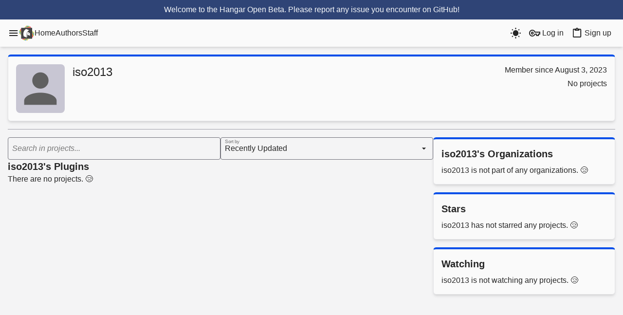

--- FILE ---
content_type: text/html;charset=utf-8
request_url: https://hangar.papermc.io/iso2013
body_size: 8165
content:
<!DOCTYPE html><html  class="theme-blue light" lang="en"><head><meta charset="utf-8"><meta name="viewport" content="width=device-width, initial-scale=1"><script type="importmap">{"imports":{"#entry":"/_nuxt/Bc-jwdqT.js"}}</script><title>iso2013 | Hangar</title><link rel="stylesheet" href="/_nuxt/entry.Dj-05uuh.css" crossorigin><link rel="stylesheet" href="/_nuxt/default.BBb1TlpA.css" crossorigin><link rel="stylesheet" href="/_nuxt/DropdownButton.C4x39ggd.css" crossorigin><link rel="stylesheet" href="/_nuxt/Skeleton.znKj-Aov.css" crossorigin><link rel="stylesheet" href="/_nuxt/InputWrapper.qigL44s8.css" crossorigin><link rel="stylesheet" href="/_nuxt/ErrorTooltip.CJp6SBVi.css" crossorigin><link rel="stylesheet" href="/_nuxt/Modal.Tt0JBwe6.css" crossorigin><link rel="stylesheet" href="/_nuxt/style.Dw47-jjr.css" crossorigin><link rel="stylesheet" href="/_nuxt/Tooltip.Cpy1sMGo.css" crossorigin><link rel="stylesheet" href="/_nuxt/Tag.DJNXK3H5.css" crossorigin><link rel="stylesheet" href="/_nuxt/Pagination.BnMedN9-.css" crossorigin><link rel="stylesheet" href="/_nuxt/InputTextarea.BHj-9paQ.css" crossorigin><link rel="stylesheet" href="/_nuxt/InputCheckbox.CJCFZ9UH.css" crossorigin><link rel="modulepreload" as="script" crossorigin href="/_nuxt/Bc-jwdqT.js"><link rel="modulepreload" as="script" crossorigin href="/_nuxt/CNPolf5y.js"><link rel="modulepreload" as="script" crossorigin href="/_nuxt/BGM3YKRi.js"><link rel="modulepreload" as="script" crossorigin href="/_nuxt/CQiX0g2C.js"><link rel="modulepreload" as="script" crossorigin href="/_nuxt/DQSCP3Gk.js"><link rel="modulepreload" as="script" crossorigin href="/_nuxt/BOZji-nA.js"><link rel="modulepreload" as="script" crossorigin href="/_nuxt/BLwAbWSe.js"><link rel="modulepreload" as="script" crossorigin href="/_nuxt/B1_mOCuV.js"><link rel="modulepreload" as="script" crossorigin href="/_nuxt/B1w58CkD.js"><link rel="modulepreload" as="script" crossorigin href="/_nuxt/Dc0elOKW.js"><link rel="modulepreload" as="script" crossorigin href="/_nuxt/CdBf_lDl.js"><link rel="modulepreload" as="script" crossorigin href="/_nuxt/BSyqJ69f.js"><link rel="modulepreload" as="script" crossorigin href="/_nuxt/BU0-oAu5.js"><link rel="modulepreload" as="script" crossorigin href="/_nuxt/BIvnYYCR.js"><link rel="modulepreload" as="script" crossorigin href="/_nuxt/Dwzq-WsM.js"><link rel="modulepreload" as="script" crossorigin href="/_nuxt/Ds7mKGIu.js"><link rel="modulepreload" as="script" crossorigin href="/_nuxt/mLcJWVC_.js"><link rel="modulepreload" as="script" crossorigin href="/_nuxt/B-I_NRlT.js"><link rel="modulepreload" as="script" crossorigin href="/_nuxt/Dnhyv3Uq.js"><link rel="modulepreload" as="script" crossorigin href="/_nuxt/qnqULBl6.js"><link rel="modulepreload" as="script" crossorigin href="/_nuxt/ldj7jOBK.js"><link rel="modulepreload" as="script" crossorigin href="/_nuxt/Bq1SLCEa.js"><link rel="modulepreload" as="script" crossorigin href="/_nuxt/DyzaU5Bk.js"><link rel="modulepreload" as="script" crossorigin href="/_nuxt/C-oZEz0f.js"><link rel="modulepreload" as="script" crossorigin href="/_nuxt/BWKjGBUx.js"><link rel="modulepreload" as="script" crossorigin href="/_nuxt/BSrXj5tr.js"><link rel="modulepreload" as="script" crossorigin href="/_nuxt/DMKvrhWe.js"><link rel="modulepreload" as="script" crossorigin href="/_nuxt/Bx5aCa_B.js"><link rel="modulepreload" as="script" crossorigin href="/_nuxt/_ebgIJHq.js"><link rel="modulepreload" as="script" crossorigin href="/_nuxt/B13CSG-A.js"><link rel="modulepreload" as="script" crossorigin href="/_nuxt/11vy4F7s.js"><link rel="modulepreload" as="script" crossorigin href="/_nuxt/Dc3ep_8m.js"><link rel="modulepreload" as="script" crossorigin href="/_nuxt/Dy2uI9RJ.js"><link rel="modulepreload" as="script" crossorigin href="/_nuxt/Dw6vQA-O.js"><link rel="modulepreload" as="script" crossorigin href="/_nuxt/DjBQs-1l.js"><link rel="modulepreload" as="script" crossorigin href="/_nuxt/vgQTTOIf.js"><link rel="modulepreload" as="script" crossorigin href="/_nuxt/C3yBKMzz.js"><link rel="modulepreload" as="script" crossorigin href="/_nuxt/B_w4iQfW.js"><link rel="modulepreload" as="script" crossorigin href="/_nuxt/wHh8T51i.js"><link rel="modulepreload" as="script" crossorigin href="/_nuxt/DKuxW87z.js"><link rel="modulepreload" as="script" crossorigin href="/_nuxt/C8MhinuY.js"><link rel="modulepreload" as="script" crossorigin href="/_nuxt/DW_8q1A4.js"><link rel="modulepreload" as="script" crossorigin href="/_nuxt/Bm5dSeH3.js"><link rel="modulepreload" as="script" crossorigin href="/_nuxt/Cs74J271.js"><link rel="modulepreload" as="script" crossorigin href="/_nuxt/1AZRfwUI.js"><link rel="modulepreload" as="script" crossorigin href="/_nuxt/CddXdUIj.js"><link rel="modulepreload" as="script" crossorigin href="/_nuxt/Crdk3MzT.js"><link rel="modulepreload" as="script" crossorigin href="/_nuxt/C90xSbQd.js"><link rel="modulepreload" as="script" crossorigin href="/_nuxt/CSo8vxnE.js"><link rel="modulepreload" as="script" crossorigin href="/_nuxt/BNdzIOqD.js"><link rel="modulepreload" as="script" crossorigin href="/_nuxt/CBT6QfIA.js"><link rel="modulepreload" as="script" crossorigin href="/_nuxt/BI5L8Mcj.js"><link rel="modulepreload" as="script" crossorigin href="/_nuxt/DiHV71Yp.js"><link rel="modulepreload" as="script" crossorigin href="/_nuxt/DW68_faP.js"><link rel="modulepreload" as="script" crossorigin href="/_nuxt/Cz8jMRrl.js"><link rel="modulepreload" as="script" crossorigin href="/_nuxt/BIUM6eRd.js"><link rel="modulepreload" as="script" crossorigin href="/_nuxt/IDnlGZO8.js"><link rel="modulepreload" as="script" crossorigin href="/_nuxt/Do4hyuqH.js"><link rel="preload" as="fetch" fetchpriority="low" crossorigin="anonymous" href="/_nuxt/builds/meta/ab85fe58-688d-42ec-9bc4-d2901355f355.json"><script src="https://trk.papermc.io/api/init" defer data-website-id="8e6f821b-464b-4b16-bdfa-0b20890f21be"></script><link rel="prefetch" as="script" crossorigin href="/_nuxt/CzwrYO2s.js"><link rel="prefetch" as="script" crossorigin href="/_nuxt/BBegeW8C.js"><link rel="prefetch" as="image" type="image/svg+xml" href="/_nuxt/hangar-logo.DNKyJEtq.svg"><meta name="robots" content="index,follow"><meta name="description" content="Download iso2013's plugins on Hangar."><meta property="og:url" content="https://hangar.papermc.io/iso2013"><meta property="og:title" content="iso2013 | Hangar"><meta name="twitter:title" content="iso2013 | Hangar"><meta property="og:description" content="Download iso2013's plugins on Hangar."><meta name="twitter:description" content="Download iso2013's plugins on Hangar."><meta property="og:type" content="website"><meta property="og:site_name" content="Hangar"><meta property="og:image" content="https://hangarcdn.papermc.io/avatars/default/default.webp?v=0"><meta name="twitter:image" content="https://hangarcdn.papermc.io/avatars/default/default.webp?v=0"><meta name="msapplication-TileImage" content="https://hangarcdn.papermc.io/avatars/default/default.webp?v=0"><meta name="theme-color" content="#ffffff"><meta name="msapplication-TileColor" content="#ffffff"><meta name="msapplication-Config" content="/browserconfig.xml"><link rel="canonical" href="https://hangar.papermc.io/iso2013"><link rel="apple-touch-icon" sizes="180x180" href="/favicon/apple-touch-icon.png"><link rel="icon" type="image/png" sizes="32x32" href="/favicon/favicon-32x32.png"><link rel="icon" type="image/png" sizes="16x16" href="/favicon/favicon-16x16.png"><link rel="manifest" href="/site.webmanifest"><link rel="mask-icon" href="/favicon/safari-pinned-tab.svg" color="#686868"><link rel="shortcut icon" href="/favicon/favicon.ico"><script type="application/ld+json" data-hid="breadcrumb">{"@context":"https://schema.org","@type":"BreadcrumbList","itemListElement":[{"@type":"ListItem","position":0,"name":"Hangar","item":"https://hangar.papermc.io/"},{"@type":"ListItem","position":1,"name":"iso2013","item":"https://hangar.papermc.io/iso2013/"}]}</script><script type="application/ld+json" data-hid="profilePage">{"@context":"https://schema.org","@type":"ProfilePage","mainEntity":{"@type":"Person","name":"iso2013","url":"https://hangar.papermc.io//iso2013","description":null,"image":"https://hangarcdn.papermc.io/avatars/default/default.webp?v=0","interactionStatistic":[{"@type":"InteractionCounter","interactionType":"https://schema.org/CreateAction","userInteractionCount":0},{"@type":"InteractionCounter","interactionType":"https://schema.org/LikeAction","userInteractionCount":0},{"@type":"InteractionCounter","interactionType":"https://schema.org/FollowAction","userInteractionCount":0}]}}</script><script type="module" src="/_nuxt/Bc-jwdqT.js" crossorigin></script><meta name="sentry-trace" content="294772edadbef30cfc5c43fab71118eb-dd1a1428694441ca-1"/>
<meta name="baggage" content="sentry-environment=production,sentry-release=f67763fbd711130a0936813ff72b603fb580dc30,sentry-public_key=801c6e3ec217457e94b8d360e861242d,sentry-trace_id=294772edadbef30cfc5c43fab71118eb,sentry-org_id=4504989579804672,sentry-transaction=GET%20user,sentry-sampled=true,sentry-sample_rand=0.7546299007650245,sentry-sample_rate=1"/></head><body  class="background-body text-[#262626] dark:text-[#E0E6f0]"><div id="__nuxt"><div><main data-page="user" data-v-bbc7c530><header class="background-default shadow-md" data-v-bbc7c530 data-v-94840ee2><div data-v-94840ee2><!--[--><div style="background-color:#2f4476;" class="p-2 text-center text-white" data-v-94840ee2>Welcome to the Hangar Open Beta. Please report any issue you encounter <a href="https://github.com/HangarMC/Hangar/issues">on GitHub</a>!</div><!--]--></div><nav class="max-w-screen-xl mx-auto flex flex-wrap justify-end px-4 py-2 gap-3" data-v-94840ee2><div class="flex items-center gap-4" data-v-94840ee2><!--[--><!--[--><div class="relative" data-headlessui-state><!--[--><button aria-label="Menu" class="flex" id="menu-button" type="button" aria-expanded="false" data-headlessui-state><svg viewBox="0 0 24 24" width="1.2em" height="1.2em" class="transition-transform text-[1.2em]" data-v-94840ee2><path fill="currentColor" d="M3 6h18v2H3zm0 5h18v2H3zm0 5h18v2H3z"></path></svg></button><!----><!--]--><!----></div><!--]--><div hidden style="position:fixed;top:1;left:1;width:1;height:0;padding:0;margin:-1;overflow:hidden;clip:rect(0, 0, 0, 0);white-space:nowrap;border-width:0;display:none;"></div><!--]--><a href="/" class="flex-shrink-0" data-v-94840ee2><img alt="Hangar Logo" src="/_nuxt/hangar-logo.DNKyJEtq.svg" height="34" width="32" data-v-94840ee2></a><div class="gap-4 hidden sm:flex sm:items-center" data-v-94840ee2><!--[--><a href="/" class="header-link relative" after="absolute content-empty block w-0 top-30px left-1/10 h-4px rounded-8px" data-v-94840ee2>Home</a><a href="/authors" class="header-link relative" after="absolute content-empty block w-0 top-30px left-1/10 h-4px rounded-8px" data-v-94840ee2>Authors</a><a href="/staff" class="header-link relative" after="absolute content-empty block w-0 top-30px left-1/10 h-4px rounded-8px" data-v-94840ee2>Staff</a><!--]--></div></div><div class="flex-grow-1" data-v-94840ee2></div><div class="flex items-center gap-2" data-v-94840ee2><!----><button class="flex rounded-md p-2" hover="text-primary-500 bg-primary-0 dark:text-white dark:bg-zinc-700" aria-label="Toogle dark mode" data-v-94840ee2><svg viewBox="0 0 24 24" width="1.2em" height="1.2em" class="text-[1.2em]" data-v-94840ee2><path fill="currentColor" d="m3.55 19.09l1.41 1.41l1.8-1.79l-1.42-1.42M12 6c-3.31 0-6 2.69-6 6s2.69 6 6 6s6-2.69 6-6c0-3.32-2.69-6-6-6m8 7h3v-2h-3m-2.76 7.71l1.8 1.79l1.41-1.41l-1.79-1.8M20.45 5l-1.41-1.4l-1.8 1.79l1.42 1.42M13 1h-2v3h2M6.76 5.39L4.96 3.6L3.55 5l1.79 1.81zM1 13h3v-2H1m12 9h-2v3h2"></path></svg></button><!----></div><div class="flex items-center gap-2" data-v-94840ee2><div class="flex gap-2" data-v-94840ee2><a href="/auth/login?returnUrl=/iso2013" class="flex items-center rounded-md p-2 hover:text-primary-500 hover:bg-primary-0 hover:dark:text-white hover:dark:bg-zinc-700" rel="nofollow" data-v-94840ee2><svg viewBox="0 0 24 24" width="1.2em" height="1.2em" class="mr-1 flex-shrink-0 text-[1.2em]" data-v-94840ee2><path fill="currentColor" d="M21 18h-6v-3h-1.7c-1.1 2.4-3.6 4-6.3 4c-3.9 0-7-3.1-7-7s3.1-7 7-7c2.7 0 5.2 1.6 6.3 4H24v6h-3zm-4-2h2v-3h3v-2H11.9l-.2-.7C11 8.3 9.1 7 7 7c-2.8 0-5 2.2-5 5s2.2 5 5 5c2.1 0 4-1.3 4.7-3.3l.2-.7H17zM7 15c-1.7 0-3-1.3-3-3s1.3-3 3-3s3 1.3 3 3s-1.3 3-3 3m0-4c-.6 0-1 .4-1 1s.4 1 1 1s1-.4 1-1s-.4-1-1-1"></path></svg> Log in</a><a href="/auth/signup?returnUrl=/iso2013" class="flex items-center rounded-md p-2 hover:text-primary-500 hover:bg-primary-0 hover:dark:text-white hover:dark:bg-zinc-700" data-v-94840ee2><svg viewBox="0 0 24 24" width="1.2em" height="1.2em" class="mr-1 flex-shrink-0 text-[1.2em]" data-v-94840ee2><path fill="currentColor" d="M19 3h-4.18C14.4 1.84 13.3 1 12 1s-2.4.84-2.82 2H5a2 2 0 0 0-2 2v14a2 2 0 0 0 2 2h14a2 2 0 0 0 2-2V5a2 2 0 0 0-2-2m-7 0a1 1 0 0 1 1 1a1 1 0 0 1-1 1a1 1 0 0 1-1-1a1 1 0 0 1 1-1M7 7h10V5h2v14H5V5h2z"></path></svg> Sign up</a></div></div></nav></header><div class="max-w-screen-xl mx-auto p-4 min-h-[80vh]" data-v-bbc7c530><!--[--><div class="relative w-full" data-v-bbc7c530><!--[--><div><div><!--[--><!--[--><div class="background-default border dark:border-gray-800 !border-top-primary shadow-md rounded-md p-4 overflow-auto overflow-y-hidden"><!----><!--[--><div class="flex mb-4 md:mb-0"><div class="relative mr-3"><div class="rounded-lg w-100px h-100px"><a aria-current="page" href="/iso2013" class="router-link-active router-link-exact-active"><img class="rounded-lg w-full h-full" title="iso2013" src="https://hangarcdn.papermc.io/avatars/default/default.webp?v=0" alt="Avatar for iso2013"></a></div><!----></div><div class="overflow-clip overflow-hidden"><h1 class="text-2xl px-1 text-strong inline-flex items-center">iso2013 <!----><!----><!----><!----><!----><!----><!----><!----></h1><div class="ml-1"><!----><!----></div></div><div class="flex-grow"></div><div class="lt-md:hidden flex flex-col space-y-1 items-end flex-shrink-0"><!--[--><span>Member since August 3, 2023</span><span>No projects</span><span class="inline-flex space-x-1"><!--[--><!--]--></span><!--]--></div></div><div class="md:hidden flex flex-col items-center space-y-1 flex-shrink-0"><span>Member since August 3, 2023</span><span>No projects</span><!--[--><!--]--></div><!--]--><!----></div><hr class="border-gray-400 dark:border-gray-500 my-4 mb-4"><!--]--><div class="flex gap-4 flex-basis-full flex-col lg:flex-row"><div class="flex-basis-full flex flex-col gap-2 flex-grow lg:max-w-7/10 lg:min-w-6/10"><!----><div class="flex gap-2"><div class="v-popper v-popper--theme-error-tooltip w-full text-center reset-popper w-full"><!--[--><!--[--><!--[--><label class="relative flex w-full outline-none p-2 border-1px rounded border-gray-500 focus-within:border-primary-500 focus-within:hover:border-primary-500 hover:border-gray-400 error:border-red-400 transition duration-200 ease"><!--[--><input type="text" class="outline-none flex-grow bg-transparent w-full py-0.5" value><!--]--><span class="flex pl-2 self-center"><!----><!----><!--[--><!--]--></span><span class="absolute origin-top-left left-2 italic pointer-events-none input-hover:opacity-100 input-focused:transform input-focused:scale-60 input-focused:opacity-100 input-focused:not-italic filled:transform filled:scale-60 filled:text-black-50 filled:not-italic opacity-60 !error:text-red-400 input-focused:text-primary-400 py-0.5 input-focused:top-0 filled:top-0 transition duration-250 ease">Search in  projects...</span></label><!----><!----><!--]--><!--]--><div id="tooltip" class="v-popper__popper v-popper--theme-error-tooltip v-popper__popper--hidden v-popper__popper--hide-to" style="position:absolute;transform:translate3d(0px,0px,0);" aria-hidden="true" data-popper-placement><div class="v-popper__backdrop"></div><div class="v-popper__wrapper" style=""><div class="v-popper__inner"><!----></div><div class="v-popper__arrow-container" style="left:0px;top:0px;"><div class="v-popper__arrow-outer"></div><div class="v-popper__arrow-inner"></div></div></div></div><!--]--></div><div class="v-popper v-popper--theme-error-tooltip w-full filled text-center reset-popper w-full filled"><!--[--><!--[--><!--[--><label class="relative flex w-full outline-none p-2 border-1px rounded border-gray-500 focus-within:border-primary-500 focus-within:hover:border-primary-500 hover:border-gray-400 error:border-red-400 transition duration-200 ease"><!--[--><select class="outline-none flex-grow bg-transparent w-full py-0.5 appearance-none"><!--[--><option value="-updated" class="dark:bg-[#191e28]" selected>Recently Updated</option><option value="-newest" class="dark:bg-[#191e28]">Newest</option><option value="-stars" class="dark:bg-[#191e28]">Most Stars</option><option value="-downloads" class="dark:bg-[#191e28]">Most Downloads</option><option value="-recent_downloads" class="dark:bg-[#191e28]">Recent Downloads</option><option value="slug" class="dark:bg-[#191e28]">Name</option><!--]--></select><svg viewBox="0 0 24 24" width="1.2em" height="1.2em" class="absolute flex right-2 self-center -z-index-1"><path fill="currentColor" d="m7 10l5 5l5-5z"></path></svg><!--]--><span class="flex pl-2 self-center"><!----><!----><!--[--><!--]--></span><span class="absolute origin-top-left left-2 italic pointer-events-none input-hover:opacity-100 input-focused:transform input-focused:scale-60 input-focused:opacity-100 input-focused:not-italic filled:transform filled:scale-60 filled:text-black-50 filled:not-italic opacity-60 !error:text-red-400 input-focused:text-primary-400 py-0.5 input-focused:top-0 filled:top-0 transition duration-250 ease">Sort by</span></label><span class="text-small"><!--[--><!--]--></span><!----><!--]--><!--]--><div id="tooltip" class="v-popper__popper v-popper--theme-error-tooltip v-popper__popper--hidden v-popper__popper--hide-to" style="position:absolute;transform:translate3d(0px,0px,0);" aria-hidden="true" data-popper-placement><div class="v-popper__backdrop"></div><div class="v-popper__wrapper" style=""><div class="v-popper__inner"><!----></div><div class="v-popper__arrow-container" style="left:0px;top:0px;"><div class="v-popper__arrow-outer"></div><div class="v-popper__arrow-inner"></div></div></div></div><!--]--></div></div><h2 class="font-bold text-xl">iso2013&#39;s Plugins</h2><!--[--><!--[--><!--[--><!--]--><!----><!--]--><div>There are no projects. 😢</div><!----><!--]--></div><div class="flex-basis-full flex-grow lg:max-w-3/10 lg:min-w-2/10"><!----><!----><!----><!--[--><div class="background-default border dark:border-gray-800 !border-top-primary shadow-md rounded-md p-4 overflow-auto mb-4"><div class="text-xl font-bold mb-2"><!--[--><div class="inline-flex w-full"><h2 class="flex-grow">iso2013&#39;s Organizations</h2><!----></div><!--]--></div><!--[--><ul><!--[--><!--]--></ul><span>iso2013 is not part of any organizations. 😢</span><!--]--><!----></div><div class="background-default border dark:border-gray-800 !border-top-primary shadow-md rounded-md p-4 overflow-auto mb-4"><div class="text-xl font-bold mb-2"><!--[--><h2>Stars</h2><!--]--></div><!--[--><span>iso2013  has not starred any projects. 😢</span><!--]--><!----></div><div class="background-default border dark:border-gray-800 !border-top-primary shadow-md rounded-md p-4 overflow-auto"><div class="text-xl font-bold mb-2"><!--[--><h2>Watching</h2><!--]--></div><!--[--><span>iso2013 is not watching any projects. 😢</span><!--]--><!----></div><!--]--></div></div><!--]--></div></div><!--]--></div><!--]--></div><div class="fixed h-screen flex bottom-15 right-10 items-end pointer-events-none z-60 text-right" data-v-bbc7c530 data-v-517dff47><div data-allow-mismatch="children" data-v-517dff47><!--[--><!--]--></div></div><footer class="relative mt-10 py-1 background-default text-light-10" data-v-bbc7c530><div class="mt-3 mb-3 max-w-screen-xl mx-auto px-4"><div class="flex flex-wrap flex-col gap-4 justify-around items-center text-sm"><div class="flex flex-row flex-wrap justify-center"><a href="https://github.com/HangarMC" class="flex items-center rounded-md px-6 py-2" hover="text-primary-500 bg-primary-0" target="_blank" rel="noreferrer noopener">GitHub</a><a href="https://status.papermc.io" class="flex items-center rounded-md px-6 py-2" hover="text-primary-500 bg-primary-0" target="_blank" rel="noreferrer noopener">Status</a><a href="/api-docs" class="flex items-center rounded-md px-6 py-2" hover="text-primary-500 bg-primary-0">Hangar API</a><a href="/terms" class="flex items-center rounded-md px-6 py-2" hover="text-primary-500 bg-primary-0">Terms and Conditions</a><a href="/privacy" class="flex items-center rounded-md px-6 py-2" hover="text-primary-500 bg-primary-0">Privacy Policy</a><a href="/guidelines" class="flex items-center rounded-md px-6 py-2" hover="text-primary-500 bg-primary-0">Resource Guidelines</a><a href="https://forums.papermc.io/help/legal-notice/" rel="noopener noreferrer" class="flex items-center rounded-md px-6 py-2" hover="text-primary-500 bg-primary-0">Legal Notice</a></div><div class="flex flex-row flex-wrap justify-center gap-4"><a href="/paper" class="font-bold color-primary hover:underline"><!--[-->Download Paper Plugins<!--]--></a><a href="/velocity" class="font-bold color-primary hover:underline"><!--[-->Download Velocity Plugins<!--]--></a><a href="/waterfall" class="font-bold color-primary hover:underline"><!--[-->Download Waterfall Plugins<!--]--></a></div><div class="flex flex-grow-1 lt-md:justify-center"><p class="font-bold">© 2026 <a href="https://papermc.io/">PaperMC</a></p></div><div class="flex flex-grow-1 text-opacity-80 font-size-3 font-light text-center"><p> This website is not an official Minecraft website and is not associated with Mojang Studios or Microsoft. All product and company names are trademarks or registered trademarks of their respective holders. Use of these names does not imply any affiliation or endorsement by them. </p></div></div></div></footer><!----></main></div></div><div id="teleports"></div><script type="application/json" data-nuxt-data="nuxt-app" data-ssr="true" id="__NUXT_DATA__">[["ShallowReactive",1],{"data":2,"state":4,"once":193,"_errors":194,"serverRendered":19,"path":196,"pinia":197},["ShallowReactive",3],{},["Reactive",5],{"$snuxt-i18n-meta":6,"$sproject":-1,"$sversion":-1,"$spage":-1,"$sglobalData":7,"$suser":168,"$suseData":179},{},{"globalNotifications":8,"announcements":9,"platforms":13},{},[10],{"text":11,"color":12},"Welcome to the Hangar Open Beta. Please report any issue you encounter \u003Ca href='https://github.com/HangarMC/Hangar/issues' style='text-decoration: underline'>on GitHub\u003C/a>!","#2f4476",[14,111,139],{"name":15,"category":16,"url":17,"enumName":18,"visible":19,"platformVersions":20},"Paper","Server","https://papermc.io/downloads","PAPER",true,[21,35,44,51,56,60,68,73,80,85,90,95,100,107],{"version":22,"subVersions":23},"1.21",[24,25,26,27,28,29,30,31,32,33,34,22],"1.21.11","1.21.10","1.21.9","1.21.8","1.21.7","1.21.6","1.21.5","1.21.4","1.21.3","1.21.2","1.21.1",{"version":36,"subVersions":37},"1.20",[38,39,40,41,42,43,36],"1.20.6","1.20.5","1.20.4","1.20.3","1.20.2","1.20.1",{"version":45,"subVersions":46},"1.19",[47,48,49,50,45],"1.19.4","1.19.3","1.19.2","1.19.1",{"version":52,"subVersions":53},"1.18",[54,55,52],"1.18.2","1.18.1",{"version":57,"subVersions":58},"1.17",[59,57],"1.17.1",{"version":61,"subVersions":62},"1.16",[63,64,65,66,67,61],"1.16.5","1.16.4","1.16.3","1.16.2","1.16.1",{"version":69,"subVersions":70},"1.15",[71,72,69],"1.15.2","1.15.1",{"version":74,"subVersions":75},"1.14",[76,77,78,79,74],"1.14.4","1.14.3","1.14.2","1.14.1",{"version":81,"subVersions":82},"1.13",[83,84,81],"1.13.2","1.13.1",{"version":86,"subVersions":87},"1.12",[88,89,86],"1.12.2","1.12.1",{"version":91,"subVersions":92},"1.11",[93,94,91],"1.11.2","1.11.1",{"version":96,"subVersions":97},"1.10",[98,99,96],"1.10.2","1.10.1",{"version":101,"subVersions":102},"1.9",[103,104,105,106,101],"1.9.4","1.9.3","1.9.2","1.9.1",{"version":108,"subVersions":109},"1.8",[110,108],"1.8.8",{"name":112,"category":113,"url":114,"enumName":115,"visible":19,"platformVersions":116},"Waterfall","Proxy","https://papermc.io/downloads#Waterfall","WATERFALL",[117,119,121,123,125,127,129,131,133,135,137],{"version":22,"subVersions":118},[],{"version":36,"subVersions":120},[],{"version":45,"subVersions":122},[],{"version":52,"subVersions":124},[],{"version":57,"subVersions":126},[],{"version":61,"subVersions":128},[],{"version":69,"subVersions":130},[],{"version":74,"subVersions":132},[],{"version":81,"subVersions":134},[],{"version":86,"subVersions":136},[],{"version":91,"subVersions":138},[],{"name":140,"category":113,"url":141,"enumName":142,"visible":19,"platformVersions":143},"Velocity","https://www.velocitypowered.com/downloads","VELOCITY",[144,147,150,153,158,161,165],{"version":145,"subVersions":146},"3.4",[],{"version":148,"subVersions":149},"3.3",[],{"version":151,"subVersions":152},"3.2",[],{"version":154,"subVersions":155},"3.1",[156,157,154],"3.1.1","3.1.0",{"version":159,"subVersions":160},"3.0",[],{"version":162,"subVersions":163},"1.1",[164,162],"1.1.9",{"version":166,"subVersions":167},"1.0",[],{"createdAt":169,"id":170,"name":171,"tagline":172,"roles":173,"projectCount":174,"locked":175,"nameHistory":176,"avatarUrl":177,"socials":178,"isOrganization":175},"2023-08-03T02:12:26.477414Z",2185,"iso2013",null,[],0,false,[],"https://hangarcdn.papermc.io/avatars/default/default.webp?v=0",{},{"unreadCount":-1,"organizationVisibility:iso2013":-1,"possibleAlts:iso2013":-1,"projects:iso2013:0":180,"starred:iso2013":184,"watching:iso2013":188,"pinned:iso2013":191,"organizations:iso2013":192},{"pagination":181,"result":183},{"count":174,"limit":182,"offset":174},10,[],{"pagination":185,"result":187},{"count":174,"limit":186,"offset":174},25,[],{"pagination":189,"result":190},{"count":174,"limit":186,"offset":174},[],[],{},["Set"],["ShallowReactive",195],{},"/iso2013",["Reactive",198],{"auth":199,"settings":211,"notification":213},{"token":200,"authenticated":202,"user":204,"routePermissions":205,"invalidated":206,"routePermissionsUser":207,"routePermissionsProject":208,"aal":209},["EmptyRef",201],"_",["EmptyRef",203],"false",["EmptyRef",201],["EmptyRef",201],["EmptyRef",203],["EmptyRef",201],["EmptyRef",201],["Ref",210],-1,{"darkMode":212},["EmptyRef",203],{"notifications":214},["Ref",215],["Reactive",216],["Set"]]</script><script>window.__NUXT__={};window.__NUXT__.config={public:{turnstile:{siteKey:"0x4AAAAAAAzr5qYtvz2_EbTn"},host:"https://hangar.papermc.io",allowIndexing:true,umamiWebsiteId:"8e6f821b-464b-4b16-bdfa-0b20890f21be",sentry:{dsn:"https://801c6e3ec217457e94b8d360e861242d@o4504989579804672.ingest.sentry.io/4504989584850944",environment:"production",tracePropagationTargets:["http://localhost:3333","https://hangar.papermc.dev","https://hangar.papermc.io","http://hangar-backend:8080","http://localhost:8080"],debug:false,tracesSampleRate:1},"nuxt-scripts":{version:"",defaultScriptOptions:{trigger:"onNuxtReady"}},i18n:{baseUrl:"",defaultLocale:"en",defaultDirection:"ltr",strategy:"no_prefix",lazy:false,rootRedirect:"",routesNameSeparator:"___",defaultLocaleRouteNameSuffix:"default",skipSettingLocaleOnNavigate:false,differentDomains:false,trailingSlash:false,locales:[{code:"af",name:"Afrikaans",files:[{path:"/home/runner/work/Hangar/Hangar/frontend/app/i18n/locales/processed/af.json",cache:""}]},{code:"ar",name:"Arabic",files:[{path:"/home/runner/work/Hangar/Hangar/frontend/app/i18n/locales/processed/ar.json",cache:""}]},{code:"bg",name:"Bulgarian (Български)",files:[{path:"/home/runner/work/Hangar/Hangar/frontend/app/i18n/locales/processed/bg.json",cache:""}]},{code:"ca",name:"Catalan",files:[{path:"/home/runner/work/Hangar/Hangar/frontend/app/i18n/locales/processed/ca.json",cache:""}]},{code:"cs",name:"Czech",files:[{path:"/home/runner/work/Hangar/Hangar/frontend/app/i18n/locales/processed/cs.json",cache:""}]},{code:"da",name:"Danish",files:[{path:"/home/runner/work/Hangar/Hangar/frontend/app/i18n/locales/processed/da.json",cache:""}]},{code:"de",name:"Deutsch",files:[{path:"/home/runner/work/Hangar/Hangar/frontend/app/i18n/locales/processed/de.json",cache:""}]},{code:"dum",name:"In-Context Editor",files:[{path:"/home/runner/work/Hangar/Hangar/frontend/app/i18n/locales/processed/dum.json",cache:""}]},{code:"el",name:"Greek",files:[{path:"/home/runner/work/Hangar/Hangar/frontend/app/i18n/locales/processed/el.json",cache:""}]},{code:"en",name:"English",files:[{path:"/home/runner/work/Hangar/Hangar/frontend/app/i18n/locales/processed/en.json",cache:""}]},{code:"es",name:"Español",files:[{path:"/home/runner/work/Hangar/Hangar/frontend/app/i18n/locales/processed/es.json",cache:""}]},{code:"fi",name:"Finnish",files:[{path:"/home/runner/work/Hangar/Hangar/frontend/app/i18n/locales/processed/fi.json",cache:""}]},{code:"fr",name:"Français",files:[{path:"/home/runner/work/Hangar/Hangar/frontend/app/i18n/locales/processed/fr.json",cache:""}]},{code:"he",name:"Hebrew",files:[{path:"/home/runner/work/Hangar/Hangar/frontend/app/i18n/locales/processed/he.json",cache:""}]},{code:"hu",name:"Hungarian",files:[{path:"/home/runner/work/Hangar/Hangar/frontend/app/i18n/locales/processed/hu.json",cache:""}]},{code:"it",name:"Italiano",files:[{path:"/home/runner/work/Hangar/Hangar/frontend/app/i18n/locales/processed/it.json",cache:""}]},{code:"ja",name:"Japanese",files:[{path:"/home/runner/work/Hangar/Hangar/frontend/app/i18n/locales/processed/ja.json",cache:""}]},{code:"ko",name:"Korean",files:[{path:"/home/runner/work/Hangar/Hangar/frontend/app/i18n/locales/processed/ko.json",cache:""}]},{code:"ku",name:"Kurdish",files:[{path:"/home/runner/work/Hangar/Hangar/frontend/app/i18n/locales/processed/ku.json",cache:""}]},{code:"nl",name:"Nederlands",files:[{path:"/home/runner/work/Hangar/Hangar/frontend/app/i18n/locales/processed/nl.json",cache:""}]},{code:"no",name:"Norsk",files:[{path:"/home/runner/work/Hangar/Hangar/frontend/app/i18n/locales/processed/no.json",cache:""}]},{code:"pl",name:"Polish",files:[{path:"/home/runner/work/Hangar/Hangar/frontend/app/i18n/locales/processed/pl.json",cache:""}]},{code:"pt",name:"Portugese",files:[{path:"/home/runner/work/Hangar/Hangar/frontend/app/i18n/locales/processed/pt.json",cache:""}]},{code:"ro",name:"Romanian",files:[{path:"/home/runner/work/Hangar/Hangar/frontend/app/i18n/locales/processed/ro.json",cache:""}]},{code:"ru",name:"Russian",files:[{path:"/home/runner/work/Hangar/Hangar/frontend/app/i18n/locales/processed/ru.json",cache:""}]},{code:"srcyrl",name:"Serbian",files:[{path:"/home/runner/work/Hangar/Hangar/frontend/app/i18n/locales/processed/sr.json",cache:""}]},{code:"sv",name:"Swedish",files:[{path:"/home/runner/work/Hangar/Hangar/frontend/app/i18n/locales/processed/sv.json",cache:""}]},{code:"tr",name:"Türkçe",files:[{path:"/home/runner/work/Hangar/Hangar/frontend/app/i18n/locales/processed/tr.json",cache:""}]},{code:"uk",name:"Ukrainian",files:[{path:"/home/runner/work/Hangar/Hangar/frontend/app/i18n/locales/processed/uk.json",cache:""}]},{code:"zhS",name:"Simplified Chinese",files:[{path:"/home/runner/work/Hangar/Hangar/frontend/app/i18n/locales/processed/zh_hans.json",cache:""}]},{code:"zhT",name:"Traditional Chinese",files:[{path:"/home/runner/work/Hangar/Hangar/frontend/app/i18n/locales/processed/zh_hant.json",cache:""}]}],detectBrowserLanguage:false,experimental:{localeDetector:"",switchLocalePathLinkSSR:false,autoImportTranslationFunctions:false,typedPages:true,typedOptionsAndMessages:false,generatedLocaleFilePathFormat:"absolute",alternateLinkCanonicalQueries:false,hmr:true},multiDomainLocales:false,domainLocales:{af:{domain:""},ar:{domain:""},bg:{domain:""},ca:{domain:""},cs:{domain:""},da:{domain:""},de:{domain:""},dum:{domain:""},el:{domain:""},en:{domain:""},es:{domain:""},fi:{domain:""},fr:{domain:""},he:{domain:""},hu:{domain:""},it:{domain:""},ja:{domain:""},ko:{domain:""},ku:{domain:""},nl:{domain:""},no:{domain:""},pl:{domain:""},pt:{domain:""},ro:{domain:""},ru:{domain:""},srcyrl:{domain:""},sv:{domain:""},tr:{domain:""},uk:{domain:""},zhS:{domain:""},zhT:{domain:""}}}},app:{baseURL:"/",buildId:"ab85fe58-688d-42ec-9bc4-d2901355f355",buildAssetsDir:"/_nuxt/",cdnURL:""}}</script></body></html>

--- FILE ---
content_type: text/css; charset=utf-8
request_url: https://hangar.papermc.io/_nuxt/Skeleton.znKj-Aov.css
body_size: -124
content:
.skeleton[data-v-83fe1553]{background-attachment:fixed;background-image:linear-gradient(90deg,var(--skeleton-color),var(--skeleton-color) 50%,var(--skeleton-color-shimmer) 75%,var(--skeleton-color));background-size:150vw;--skeleton-color:#f4f3f1;--skeleton-color-shimmer:#e4e4e4}.dark .skeleton[data-v-83fe1553]{--skeleton-color:#2d2d2d;--skeleton-color-shimmer:#3d3d3d}.skeleton--animated[data-v-83fe1553]{animation:skeleton-83fe1553 1s infinite}.skeleton__content[data-v-83fe1553]{opacity:0;-webkit-user-select:none;-moz-user-select:none;user-select:none}@keyframes skeleton-83fe1553{0%{background-position-x:0}to{background-position-x:150vw}}


--- FILE ---
content_type: text/css; charset=utf-8
request_url: https://hangar.papermc.io/_nuxt/ErrorTooltip.CJp6SBVi.css
body_size: -244
content:
.v-popper--theme-error-tooltip{transition-duration:0s!important}.v-popper--theme-error-tooltip .v-popper__inner{background-color:#d62e22;border-radius:.375rem;color:#fff;max-width:700px;padding:.5rem}.v-popper--theme-error-tooltip .v-popper__arrow-outer{border-color:#d62e22}


--- FILE ---
content_type: text/css; charset=utf-8
request_url: https://hangar.papermc.io/_nuxt/Pagination.BnMedN9-.css
body_size: -316
content:
.nav-btn[data-v-0697f4a5]{position:relative;top:-2px}


--- FILE ---
content_type: text/css; charset=utf-8
request_url: https://hangar.papermc.io/_nuxt/InputCheckbox.CJCFZ9UH.css
body_size: -381
content:
.customCheckbox input:checked~svg{opacity:1}


--- FILE ---
content_type: text/javascript; charset=utf-8
request_url: https://hangar.papermc.io/_nuxt/qnqULBl6.js
body_size: 176
content:
import{bg as n,aV as o,aS as t,aU as f}from"#entry";(function(){try{var e=typeof window<"u"?window:typeof global<"u"?global:typeof globalThis<"u"?globalThis:typeof self<"u"?self:{};e.SENTRY_RELEASE={id:"f67763fbd711130a0936813ff72b603fb580dc30"}}catch{}})();try{(function(){var e=typeof window<"u"?window:typeof global<"u"?global:typeof globalThis<"u"?globalThis:typeof self<"u"?self:{},d=new e.Error().stack;d&&(e._sentryDebugIds=e._sentryDebugIds||{},e._sentryDebugIds[d]="b510d00d-8ae8-4725-8fc7-9b01d70ade9f",e._sentryDebugIdIdentifier="sentry-dbid-b510d00d-8ae8-4725-8fc7-9b01d70ade9f")})()}catch{}const l={viewBox:"0 0 24 24",width:"1.2em",height:"1.2em"};function a(e,d){return t(),o("svg",l,[...d[0]||(d[0]=[f("path",{fill:"currentColor",d:"M13 19c0 .34.04.67.09 1H4a2 2 0 0 1-2-2V6c0-1.11.89-2 2-2h6l2 2h8a2 2 0 0 1 2 2v5.81c-.61-.35-1.28-.59-2-.72V8H4v10h9.09c-.05.33-.09.66-.09 1m7-1v-3h-2v3h-3v2h3v3h2v-3h3v-2z"},null,-1)])])}const s=n({name:"mdi-folder-plus-outline",render:a});export{s as I};
//# sourceMappingURL=qnqULBl6.js.map


--- FILE ---
content_type: text/javascript; charset=utf-8
request_url: https://hangar.papermc.io/_nuxt/Bx5aCa_B.js
body_size: 7772
content:
import{_ as ge}from"./B1w58CkD.js";import{aI as H,aL as V,aF as te,aJ as q,aR as g,aS as n,aT as a,aX as s,aW as e,b8 as D,a$ as E,b0 as M,a_ as m,bd as N,be as F,aP as G,aQ as K,b3 as _e,bg as L,aV as i,aU as r,br as fe,aN as R,bb as P,bc as j,aZ as z,b1 as y,b4 as B,by as Q,bq as me,bf as Ae,aK as Be,aO as De,aG as Re,bD as He,bE as qe}from"#entry";import{S as Ee,_ as Ne}from"./_ebgIJHq.js";import{_ as ae}from"./B_w4iQfW.js";import{_ as We}from"./wHh8T51i.js";import{_ as Fe}from"./DQSCP3Gk.js";import{_ as Y}from"./Dw6vQA-O.js";import{_ as le}from"./DKuxW87z.js";import{_ as pe}from"./Dc0elOKW.js";import{_ as he}from"./vgQTTOIf.js";import{_ as ve}from"./C8MhinuY.js";import{_ as be}from"./DW_8q1A4.js";import{l as Ge}from"./B1_mOCuV.js";import{_ as Ke}from"./Cs74J271.js";import{_ as Ye,a as Je}from"./1AZRfwUI.js";import{_ as Ze}from"./C3yBKMzz.js";import{_ as Qe}from"./BI5L8Mcj.js";import{_ as Xe}from"./DiHV71Yp.js";import{_ as de}from"./DW68_faP.js";import{_ as et}from"./BLwAbWSe.js";import{_ as we}from"./Cz8jMRrl.js";import{u as ye,r as ke}from"./Dc3ep_8m.js";import{_ as tt}from"./BIUM6eRd.js";import{_ as nt}from"./IDnlGZO8.js";import{_ as ot}from"./CddXdUIj.js";import{k as st,l as at,g as lt,m as it,n as rt,o as ct,p as ut}from"./ldj7jOBK.js";import"./B13CSG-A.js";import"./11vy4F7s.js";import"./Dy2uI9RJ.js";import"./DjBQs-1l.js";import"./BOZji-nA.js";import"./C-oZEz0f.js";import"./CdBf_lDl.js";import"./Bm5dSeH3.js";import"./BSyqJ69f.js";import"./Crdk3MzT.js";import"./C90xSbQd.js";import"./CSo8vxnE.js";import"./BNdzIOqD.js";import"./CBT6QfIA.js";import"./CQiX0g2C.js";import"./Do4hyuqH.js";(function(){try{var t=typeof window<"u"?window:typeof global<"u"?global:typeof globalThis<"u"?globalThis:typeof self<"u"?self:{};t.SENTRY_RELEASE={id:"f67763fbd711130a0936813ff72b603fb580dc30"}}catch{}})();try{(function(){var t=typeof window<"u"?window:typeof global<"u"?global:typeof globalThis<"u"?globalThis:typeof self<"u"?self:{},o=new t.Error().stack;o&&(t._sentryDebugIds=t._sentryDebugIds||{},t._sentryDebugIds[o]="23143ab0-3696-4521-87cf-d43250fc8ad9",t._sentryDebugIdIdentifier="sentry-dbid-23143ab0-3696-4521-87cf-d43250fc8ad9")})()}catch{}const mt=H({__name:"SocialsModal",props:{socials:{},action:{}},setup(t){const o=t,l=V(o.socials),U=te(),f=q(),c=V(!1);async function u(){c.value=!0;try{await G(o.action,"post",l.value),U.go(0)}catch(_){K(_)}c.value=!1}return(_,p)=>{const h=Ee,v=E,k=le,x=Y;return n(),g(x,{title:e(f).t("author.editSocials"),"window-classes":"w-200 text-lg"},{activator:a(({on:b})=>[s(v,N({size:"small",class:"ml-2 inline-flex text-lg"},F(b)),{default:a(()=>[s(k)]),_:1},16)]),default:a(()=>[s(h,{modelValue:e(l),"onUpdate:modelValue":p[0]||(p[0]=b=>D(l)?l.value=b:null)},null,8,["modelValue"]),s(v,{class:"mt-3",onClick:u},{default:a(()=>[M(m(e(f).t("general.change")),1)]),_:1})]),_:1},8,["title"])}}}),dt=Object.assign(mt,{__name:"SocialsModal"}),gt=H({__name:"TaglineModal",props:{tagline:{},action:{}},setup(t){const o=t,l=V(o.tagline),U=te(),f=q(),c=V(!1);async function u(){c.value=!0;try{await G(o.action,"post",{content:l.value}),U.go(0)}catch(_){K(_)}c.value=!1}return(_,p)=>{const h=he,v=E,k=le,x=Y;return n(),g(x,{title:e(f).t("author.editTagline"),"window-classes":"w-200"},{activator:a(({on:b})=>[s(v,N({size:"small",class:"ml-2 inline-flex"},F(b)),{default:a(()=>[s(k)]),_:1},16)]),default:a(()=>[s(h,{modelValue:e(l),"onUpdate:modelValue":p[0]||(p[0]=b=>D(l)?l.value=b:null),modelModifiers:{trim:!0},label:e(f).t("author.taglineLabel"),counter:"",maxlength:("useBackendData"in _?_.useBackendData:e(_e)).validations.userTagline.max},null,8,["modelValue","label","maxlength"]),s(v,{class:"mt-3",onClick:u},{default:a(()=>[M(m(e(f).t("general.change")),1)]),_:1})]),_:1},8,["title"])}}}),_t=Object.assign(gt,{__name:"TaglineModal"}),ft={viewBox:"0 0 24 24",width:"1.2em",height:"1.2em"};function pt(t,o){return n(),i("svg",ft,[...o[0]||(o[0]=[r("path",{fill:"currentColor",d:"M7.41 8.58L12 13.17l4.59-4.59L18 10l-6 6l-6-6z"},null,-1)])])}const ht=L({name:"mdi-chevron-down",render:pt}),vt={viewBox:"0 0 24 24",width:"1.2em",height:"1.2em"};function bt(t,o){return n(),i("svg",vt,[...o[0]||(o[0]=[r("path",{fill:"currentColor",d:"M12 17a2 2 0 0 1-2-2c0-1.11.89-2 2-2a2 2 0 0 1 2 2a2 2 0 0 1-2 2m6 3V10H6v10zm0-12a2 2 0 0 1 2 2v10a2 2 0 0 1-2 2H6a2 2 0 0 1-2-2V10c0-1.11.89-2 2-2h1V6a5 5 0 0 1 5-5a5 5 0 0 1 5 5v2zm-6-5a3 3 0 0 0-3 3v2h6V6a3 3 0 0 0-3-3"},null,-1)])])}const xe=L({name:"mdi-lock-outline",render:bt}),wt={viewBox:"0 0 24 24",width:"1.2em",height:"1.2em"};function yt(t,o){return n(),i("svg",wt,[...o[0]||(o[0]=[r("path",{fill:"currentColor",d:"m22 24l-5.25-5l.63 2H4.5A2.5 2.5 0 0 1 2 18.5v-15A2.5 2.5 0 0 1 4.5 1h15A2.5 2.5 0 0 1 22 3.5V24M12 6.8c-2.68 0-4.56 1.15-4.56 1.15c1.03-.92 2.83-1.45 2.83-1.45l-.17-.17c-1.69.03-3.22 1.2-3.22 1.2c-1.72 3.59-1.61 6.69-1.61 6.69c1.4 1.81 3.48 1.68 3.48 1.68l.71-.9c-1.25-.27-2.04-1.38-2.04-1.38S9.3 14.9 12 14.9s4.58-1.28 4.58-1.28s-.79 1.11-2.04 1.38l.71.9s2.08.13 3.48-1.68c0 0 .11-3.1-1.61-6.69c0 0-1.53-1.17-3.22-1.2l-.17.17s1.8.53 2.83 1.45c0 0-1.88-1.15-4.56-1.15m-2.07 3.79c.65 0 1.18.57 1.17 1.27c0 .69-.52 1.27-1.17 1.27c-.64 0-1.16-.58-1.16-1.27c0-.7.51-1.27 1.16-1.27m4.17 0c.65 0 1.17.57 1.17 1.27c0 .69-.52 1.27-1.17 1.27c-.64 0-1.16-.58-1.16-1.27c0-.7.51-1.27 1.16-1.27Z"},null,-1)])])}const kt=L({name:"mdi-discord",render:yt}),xt={viewBox:"0 0 24 24",width:"1.2em",height:"1.2em"};function $t(t,o){return n(),i("svg",xt,[...o[0]||(o[0]=[r("path",{fill:"currentColor",d:"M16.36 14c.08-.66.14-1.32.14-2s-.06-1.34-.14-2h3.38c.16.64.26 1.31.26 2s-.1 1.36-.26 2m-5.15 5.56c.6-1.11 1.06-2.31 1.38-3.56h2.95a8.03 8.03 0 0 1-4.33 3.56M14.34 14H9.66c-.1-.66-.16-1.32-.16-2s.06-1.35.16-2h4.68c.09.65.16 1.32.16 2s-.07 1.34-.16 2M12 19.96c-.83-1.2-1.5-2.53-1.91-3.96h3.82c-.41 1.43-1.08 2.76-1.91 3.96M8 8H5.08A7.92 7.92 0 0 1 9.4 4.44C8.8 5.55 8.35 6.75 8 8m-2.92 8H8c.35 1.25.8 2.45 1.4 3.56A8 8 0 0 1 5.08 16m-.82-2C4.1 13.36 4 12.69 4 12s.1-1.36.26-2h3.38c-.08.66-.14 1.32-.14 2s.06 1.34.14 2M12 4.03c.83 1.2 1.5 2.54 1.91 3.97h-3.82c.41-1.43 1.08-2.77 1.91-3.97M18.92 8h-2.95a15.7 15.7 0 0 0-1.38-3.56c1.84.63 3.37 1.9 4.33 3.56M12 2C6.47 2 2 6.5 2 12a10 10 0 0 0 10 10a10 10 0 0 0 10-10A10 10 0 0 0 12 2"},null,-1)])])}const Ut=L({name:"mdi-web",render:$t}),Mt={viewBox:"0 0 24 24",width:"1.2em",height:"1.2em"};function zt(t,o){return n(),i("svg",Mt,[...o[0]||(o[0]=[r("path",{fill:"currentColor",d:"m10 15l5.19-3L10 9zm11.56-7.83c.13.47.22 1.1.28 1.9c.07.8.1 1.49.1 2.09L22 12c0 2.19-.16 3.8-.44 4.83c-.25.9-.83 1.48-1.73 1.73c-.47.13-1.33.22-2.65.28c-1.3.07-2.49.1-3.59.1L12 19c-4.19 0-6.8-.16-7.83-.44c-.9-.25-1.48-.83-1.73-1.73c-.13-.47-.22-1.1-.28-1.9c-.07-.8-.1-1.49-.1-2.09L2 12c0-2.19.16-3.8.44-4.83c.25-.9.83-1.48 1.73-1.73c.47-.13 1.33-.22 2.65-.28c1.3-.07 2.49-.1 3.59-.1L12 5c4.19 0 6.8.16 7.83.44c.9.25 1.48.83 1.73 1.73"},null,-1)])])}const Vt=L({name:"mdi-youtube",render:zt}),Ct={viewBox:"0 0 24 24",width:"1.2em",height:"1.2em"};function Ot(t,o){return n(),i("svg",Ct,[...o[0]||(o[0]=[r("path",{fill:"currentColor",d:"M22.46 6c-.77.35-1.6.58-2.46.69c.88-.53 1.56-1.37 1.88-2.38c-.83.5-1.75.85-2.72 1.05C18.37 4.5 17.26 4 16 4c-2.35 0-4.27 1.92-4.27 4.29c0 .34.04.67.11.98C8.28 9.09 5.11 7.38 3 4.79c-.37.63-.58 1.37-.58 2.15c0 1.49.75 2.81 1.91 3.56c-.71 0-1.37-.2-1.95-.5v.03c0 2.08 1.48 3.82 3.44 4.21a4.2 4.2 0 0 1-1.93.07a4.28 4.28 0 0 0 4 2.98a8.52 8.52 0 0 1-5.33 1.84q-.51 0-1.02-.06C3.44 20.29 5.7 21 8.12 21C16 21 20.33 14.46 20.33 8.79c0-.19 0-.37-.01-.56c.84-.6 1.56-1.36 2.14-2.23"},null,-1)])])}const St=L({name:"mdi-twitter",render:Ot}),Pt={class:"flex mb-4 md:mb-0"},jt={class:"relative mr-3"},It={class:"overflow-clip overflow-hidden"},Lt={key:0,class:"text-2xl px-1 text-strong inline-flex items-center"},Tt=["href"],At=["href"],Bt=["href"],Dt=["href"],Rt={class:"text-base"},Ht={key:5,class:"ml-1"},qt={class:"-mt-2.5 p-2 flex flex-col rounded background-default filter shadow-default text-base"},Et={key:2,class:"ml-1"},Nt={key:0},Wt={key:1},Ft={class:"lt-md:hidden flex flex-col space-y-1 items-end flex-shrink-0"},Gt={class:"inline-flex space-x-1"},Kt={key:0,class:"md:hidden flex flex-col items-center space-y-1 flex-shrink-0"},Yt=H({__name:"UserHeader",props:{viewingUser:{},organization:{}},setup(t){const o=t,l=q(),U=fe(),f=R(()=>U.user!==null&&U.user?.name===o.viewingUser?.name),c=R(()=>P(j.EditAllUserSettings)||f.value||P(j.EditSubjectSettings));return(u,_)=>{const p=ge,h=le,v=E,k=Ne,x=Ke,b=St,I=Vt,C=Ut,O=kt,T=ae,A=xe,W=ht,ie=We,ne=Fe,oe=dt,J=pe,w=_t,$=ve,re=be;return n(),i(z,null,[s(re,{accent:"",class:"overflow-y-hidden"},{default:a(()=>[r("div",Pt,[r("div",jt,[s(p,{username:t.viewingUser?.name,"avatar-url":t.viewingUser?.avatarUrl,loading:!t.viewingUser},null,8,["username","avatar-url","loading"]),t.viewingUser&&("hasPerms"in u?u.hasPerms:e(P))(e(j).EditSubjectSettings)?(n(),g(k,{key:0,avatar:t.viewingUser.avatarUrl,action:`${t.viewingUser.isOrganization?"organizations/org":"users"}/${t.viewingUser.name}/settings/avatar`},{activator:a(({on:S})=>[s(v,N({class:"absolute -bottom-3 -right-3"},F(S)),{default:a(()=>[s(h)]),_:1},16)]),_:1},8,["avatar","action"])):y("",!0)]),r("div",It,[t.viewingUser?(n(),i("h1",Lt,[M(m(t.viewingUser.name)+" ",1),t.viewingUser.socials?.github?(n(),i("a",{key:0,href:`https://github.com/${t.viewingUser.socials.github}`,class:"ml-1",rel:"external nofollow",title:"GitHub Link"},[s(x,{class:"mr-1 hover:text-slate-400"})],8,Tt)):y("",!0),t.viewingUser.socials?.twitter?(n(),i("a",{key:1,href:`https://twitter.com/${t.viewingUser.socials.twitter}`,class:"ml-1",rel:"external nofollow",title:"Twitter Link"},[s(b,{class:"mr-1 hover:text-slate-400"})],8,At)):y("",!0),t.viewingUser.socials?.youtube?(n(),i("a",{key:2,href:`https://youtube.com/${t.viewingUser.socials.youtube}`,class:"ml-1",rel:"external nofollow",title:"YouTube Link"},[s(I,{class:"mr-1 hover:text-slate-400"})],8,Bt)):y("",!0),t.viewingUser.socials?.website?(n(),i("a",{key:3,href:("linkout"in u?u.linkout:e(Ge))(t.viewingUser.socials.website),class:"ml-1",rel:"external nofollow",title:"Website Link"},[s(C,{class:"mr-1 hover:text-slate-400"})],8,Dt)):y("",!0),t.viewingUser.socials?.discord?(n(),g(T,{key:4},{content:a(()=>[r("span",Rt,m(t.viewingUser.socials.discord),1)]),default:a(()=>[s(O,{class:"ml-1 hover:text-slate-400"})]),_:1})):y("",!0),t.viewingUser.locked?(n(),i("span",Ht,[s(A)])):y("",!0),t.viewingUser.nameHistory?.length>0?(n(),g(ne,{key:6,placement:"bottom"},{content:a(()=>[r("div",qt,[_[0]||(_[0]=r("div",{class:"font-bold"},"Was known as:",-1)),(n(!0),i(z,null,B(t.viewingUser.nameHistory,(S,ce)=>(n(),i("div",{key:ce},[M(m(S.oldName)+" until ",1),s(ie,{time:S.date,long:""},null,8,["time"])]))),128))])]),default:a(()=>[s(W,{cursor:"pointer"})]),_:1})):y("",!0),e(c)?(n(),g(oe,{key:7,socials:t.viewingUser.socials,action:`${t.viewingUser.isOrganization?"organizations/org":"users"}/${t.viewingUser.name}/settings/socials`},null,8,["socials","action"])):y("",!0)])):(n(),g(J,{key:1,class:"text-2xl px-1 w-50"})),t.viewingUser?(n(),i("div",Et,[t.viewingUser.tagline?(n(),i("span",Nt,m(t.viewingUser.tagline),1)):e(c)?(n(),i("span",Wt,m(e(l).t("author.addTagline")),1)):y("",!0),e(c)?(n(),g(w,{key:2,tagline:t.viewingUser.tagline,action:`${t.viewingUser.isOrganization?"organizations/org":"users"}/${t.viewingUser.name}/settings/tagline`},null,8,["tagline","action"])):y("",!0)])):(n(),g(J,{key:3,class:"mt-1 w-100"}))]),_[1]||(_[1]=r("div",{class:"flex-grow"},null,-1)),r("div",Ft,[t.viewingUser?(n(),i(z,{key:0},[r("span",null,m(e(l).t("author.memberSince",[e(l).d(t.viewingUser.createdAt,"date")])),1),r("span",null,m(e(l).t("author.numProjects",[t.viewingUser.projectCount],t.viewingUser.projectCount)),1),r("span",Gt,[(n(!0),i(z,null,B(t.viewingUser.roles,S=>(n(),g($,{key:S,color:{background:("getRole"in u?u.getRole:e(Q))(S)?.color},name:("getRole"in u?u.getRole:e(Q))(S)?.title},null,8,["color","name"]))),128))])],64)):(n(),i(z,{key:1},[s(J),s(J)],64))])]),t.viewingUser?(n(),i("div",Kt,[r("span",null,m(e(l).t("author.memberSince",[e(l).d(t.viewingUser.createdAt,"date")])),1),r("span",null,m(e(l).t("author.numProjects",[t.viewingUser.projectCount],t.viewingUser.projectCount)),1),(n(!0),i(z,null,B(t.viewingUser.roles,S=>(n(),g($,{key:S,color:{background:("getRole"in u?u.getRole:e(Q))(S)?.color},name:("getRole"in u?u.getRole:e(Q))(S)?.title},null,8,["color","name"]))),128))])):y("",!0)]),_:1}),_[2]||(_[2]=r("hr",{class:"border-gray-400 dark:border-gray-500 my-4 mb-4"},null,-1))],64)}}}),Jt=Object.assign(Yt,{__name:"UserHeader"}),Zt={viewBox:"0 0 24 24",width:"1.2em",height:"1.2em"};function Qt(t,o){return n(),i("svg",Zt,[...o[0]||(o[0]=[r("path",{fill:"currentColor",d:"M14 18v-2l-4 3.5l4 3.5v-2h3v-3zm8-2.5L18 12v2h-3v3h3v2zm-.34-6.77l-2-3.46c-.12-.22-.38-.31-.61-.22l-2.49 1c-.51-.41-1.06-.74-1.69-1l-.37-2.63A.506.506 0 0 0 14 2h-4c-.25 0-.46.18-.5.42l-.37 2.65c-.63.26-1.17.59-1.69 1L5 5.05c-.23-.09-.5 0-.61.22l-2 3.46c-.13.21-.08.49.11.64L4.57 11c-.04.33-.07.67-.07 1s.03.67.07 1l-2.11 1.63c-.2.15-.25.43-.12.64l2 3.46c.11.27.4.38.66.27l2.5-1c.24.19.5.37.76.53l3.51-3A3.52 3.52 0 0 1 8.5 11.8c.15-1.93 1.82-3.39 3.75-3.25c1.44.09 2.67 1.07 3.1 2.45h4.08l2.11-1.63c.19-.15.24-.43.12-.64"},null,-1)])])}const Xt=L({name:"mdi-cog-transfer",render:Qt}),en={class:"mb-2"},tn={class:"flex items-center"},nn=H({__name:"OrgTransferModal",props:{organization:{}},setup(t){const o=t,l=q(),U=me(),f=V(""),c=V([]),u=V(!1);async function _(h){c.value=[];const v=await Ae("users","get",{query:h,limit:25,offset:0});c.value=v.result?.filter(k=>!k.isOrganization).map(k=>k.name)}async function p(){u.value=!0;try{await G(`organizations/org/${o.organization}/transfer`,"post",{content:f.value}),U.success(l.t("organization.settings.success.transferRequest",[f.value]))}catch(h){K(h)}u.value=!1}return(h,v)=>{const k=Qe,x=Xe,b=E,I=Xt,C=Y;return n(),g(C,{title:e(l).t("organization.settings.transferModal.title",[t.organization]),"window-classes":"w-150"},{default:a(()=>[r("p",en,m(e(l).t("organization.settings.transferModal.description",[t.organization])),1),r("div",tn,[s(k,{id:"org-transfer",modelValue:e(f),"onUpdate:modelValue":v[0]||(v[0]=O=>D(f)?f.value=O:null),values:e(c),label:e(l).t("organization.settings.transferModal.transferTo"),onSearch:_},null,8,["modelValue","values","label"]),s(b,{disabled:e(f).length===0,loading:e(u),class:"ml-2",onClick:p},{default:a(()=>[s(x,{class:"mr-2"}),M(" "+m(e(l).t("project.settings.transfer")),1)]),_:1},8,["disabled","loading"])])]),activator:a(({on:O})=>[s(b,N({"button-type":"red",size:"small",class:"mr-1"},F(O)),{default:a(()=>[s(I)]),_:1},16)]),_:1},8,["title"])}}}),on=Object.assign(nn,{__name:"OrgTransferModal"}),sn={viewBox:"0 0 24 24",width:"1.2em",height:"1.2em"};function an(t,o){return n(),i("svg",sn,[...o[0]||(o[0]=[r("path",{fill:"currentColor",d:"M17 4v2H3V4h3.5l1-1h5l1 1zM4 19V7h12v12c0 1.1-.9 2-2 2H6c-1.1 0-2-.9-2-2m15-4h2v2h-2zm0-8h2v6h-2z"},null,-1)])])}const ln=L({name:"mdi-delete-alert",render:an}),rn={class:"mb-2"},cn=H({__name:"OrgDeleteModal",props:{organization:{}},setup(t){const o=t,l=q(),U=te(),f=V(""),c=V(!1);async function u(){c.value=!0,await G(`organizations/org/${o.organization}/delete`,"post",{content:f.value}).catch(_=>K(_)),await U.push("/"),c.value=!1}return(_,p)=>{const h=de,v=E,k=ln,x=Y;return n(),g(x,{title:e(l).t("organization.settings.deleteModal.title",[t.organization]),"window-classes":"w-150"},{default:a(()=>[r("p",rn,m(e(l).t("organization.settings.deleteModal.description",[t.organization])),1),s(h,{modelValue:e(f),"onUpdate:modelValue":p[0]||(p[0]=b=>D(f)?f.value=b:null),modelModifiers:{trim:!0},rows:"2",label:e(l).t("general.comment")},null,8,["modelValue","label"]),s(v,{"button-type":"red",class:"mt-3",disabled:e(c),onClick:p[1]||(p[1]=b=>u())},{default:a(()=>[M(m(e(l).t("general.delete")),1)]),_:1},8,["disabled"])]),activator:a(({on:b})=>[s(v,N({"button-type":"red",size:"small",class:"mr-1"},F(b)),{default:a(()=>[s(k)]),_:1},16)]),_:1},8,["title"])}}}),un=Object.assign(cn,{__name:"OrgDeleteModal"}),mn={viewBox:"0 0 24 24",width:"1.2em",height:"1.2em"};function dn(t,o){return n(),i("svg",mn,[...o[0]||(o[0]=[r("path",{fill:"currentColor",d:"M18 20V10H6v10zm0-12a2 2 0 0 1 2 2v10a2 2 0 0 1-2 2H6a2 2 0 0 1-2-2V10a2 2 0 0 1 2-2h9V6a3 3 0 0 0-3-3a3 3 0 0 0-3 3H7a5 5 0 0 1 5-5a5 5 0 0 1 5 5v2zm-6 9a2 2 0 0 1-2-2a2 2 0 0 1 2-2a2 2 0 0 1 2 2a2 2 0 0 1-2 2"},null,-1)])])}const gn=L({name:"mdi-lock-open-outline",render:dn}),_n=H({__name:"LockUserModal",props:{user:{}},setup(t){const o=t,l=q(),U=te(),f=ye(),c=V(""),u=V(!1);async function _(p){try{await G(`admin/lock-user/${o.user.name}?locked=${!o.user.locked}&toggleProjectDeletion=${u.value}`,"post",{content:c.value}),p(),U.go(0),me().success(l.t(`author.lock.success${o.user.locked?"Unlock":"Lock"}${o.user.isOrganization?"Org":""}`,[o.user.name]))}catch(h){K(h)}}return(p,h)=>{const v=de,k=we,x=E,b=gn,I=xe,C=ae,O=Y;return n(),g(O,{title:e(l).t(`author.lock.confirm${t.user.locked?"Unlock":"Lock"}${t.user.isOrganization?"Org":""}`,[t.user.name])},{default:a(({on:T})=>[s(v,{modelValue:e(c),"onUpdate:modelValue":h[0]||(h[0]=A=>D(c)?c.value=A:null),rules:[("required"in p?p.required:e(ke))()],label:e(l).t(`author.lock.reason${t.user.locked?"Unlock":"Lock"}`)},null,8,["modelValue","rules","label"]),("hasPerms"in p?p.hasPerms:e(P))(e(j).DeleteProject)?(n(),g(k,{key:0,modelValue:e(u),"onUpdate:modelValue":h[1]||(h[1]=A=>D(u)?u.value=A:null),label:e(l).t(`author.lock.${t.user.locked?"reinstateProjects":"deleteProjects"}${t.user.isOrganization?"Org":""}`)},null,8,["modelValue","label"])):y("",!0),s(x,{"button-type":"primary",class:"mt-3",disabled:e(f).$invalid,onClick:A=>_(T.click)},{default:a(()=>[M(m(e(l).t("general.confirm")),1)]),_:1},8,["disabled","onClick"])]),activator:a(({on:T})=>[s(C,null,{content:a(()=>[M(m(e(l).t(`author.tooltips.${t.user.locked?"unlock":"lock"}${t.user.isOrganization?"Org":""}`)),1)]),default:a(()=>[s(x,N({size:"small",class:"mr-1 inline-flex"},F(T)),{default:a(()=>[t.user.locked?(n(),g(b,{key:0})):(n(),g(I,{key:1}))]),_:1},16)]),_:2},1024)]),_:1},8,["title"])}}}),fn=Object.assign(_n,{__name:"LockUserModal"}),pn=H({__name:"DeleteUserModal",props:{user:{}},setup(t){const o=t,l=q(),U=ye(),f=V("");async function c(u){try{await G(`admin/yeet/${o.user.name}`,"post",{content:f.value}),u(),me().success("Deleted user")}catch(_){K(_)}}return(u,_)=>{const p=de,h=E,v=tt,k=ae,x=Y;return n(),g(x,{title:"Delete user"},{default:a(({on:b})=>[s(p,{modelValue:e(f),"onUpdate:modelValue":_[0]||(_[0]=I=>D(f)?f.value=I:null),rules:[("required"in u?u.required:e(ke))()],label:"Reason"},null,8,["modelValue","rules"]),s(h,{"button-type":"red",class:"mt-3",disabled:e(U).$invalid,onClick:I=>c(b.click)},{default:a(()=>[M(m(e(l).t("general.confirm")),1)]),_:1},8,["disabled","onClick"])]),activator:a(({on:b})=>[s(k,null,{content:a(()=>[..._[1]||(_[1]=[M(" Delete user ",-1)])]),default:a(()=>[s(h,N({"button-type":"red",size:"small",class:"mr-1 inline-flex"},F(b)),{default:a(()=>[s(v)]),_:1},16)]),_:2},1024)]),_:1})}}}),hn=Object.assign(pn,{__name:"DeleteUserModal"}),vn={class:"p-2"},bn=H({__name:"OrgVisibilityModal",props:{modelValue:{}},emits:["update:modelValue"],setup(t,{emit:o}){const l=t,U=q(),f=o,c=V(!1),u=R({get:()=>l.modelValue,set:h=>f("update:modelValue",h)}),_=R(()=>Object.keys(u.value));async function p(h){if(c.value)return;c.value=!0;const v=u.value[h];await G(`organizations/${h}/userOrganizationsVisibility?hidden=${v}`,"post").catch(k=>K(k)),c.value=!1}return(h,v)=>{const k=we,x=le,b=E,I=Y;return n(),g(I,{title:e(U).t("author.editOrgVisibility"),"window-classes":"w-120"},{activator:a(({on:C})=>[s(b,N({class:"text-sm"},F(C)),{default:a(()=>[s(x)]),_:1},16)]),default:a(()=>[r("p",null,m(e(U).t("author.orgVisibilityModal")),1),r("ul",vn,[(n(!0),i(z,null,B(e(_),C=>(n(),i("li",{key:C},[s(k,{modelValue:e(u)[C],"onUpdate:modelValue":O=>e(u)[C]=O,label:C,disabled:e(c),onChange:O=>p(C)},null,8,["modelValue","onUpdate:modelValue","label","disabled","onChange"])]))),128))])]),_:1},8,["title"])}}}),wn=Object.assign(bn,{__name:"OrgVisibilityModal"}),yn={viewBox:"0 0 24 24",width:"1.2em",height:"1.2em"};function kn(t,o){return n(),i("svg",yn,[...o[0]||(o[0]=[r("path",{fill:"currentColor",d:"M2 5.27L3.28 4L20 20.72L18.73 22l-3.08-3.08c-1.15.38-2.37.58-3.65.58c-5 0-9.27-3.11-11-7.5c.69-1.76 1.79-3.31 3.19-4.54zM12 9a3 3 0 0 1 3 3a3 3 0 0 1-.17 1L11 9.17A3 3 0 0 1 12 9m0-4.5c5 0 9.27 3.11 11 7.5a11.8 11.8 0 0 1-4 5.19l-1.42-1.43A9.86 9.86 0 0 0 20.82 12A9.82 9.82 0 0 0 12 6.5c-1.09 0-2.16.18-3.16.5L7.3 5.47c1.44-.62 3.03-.97 4.7-.97M3.18 12A9.82 9.82 0 0 0 12 17.5c.69 0 1.37-.07 2-.21L11.72 15A3.064 3.064 0 0 1 9 12.28L5.6 8.87c-.99.85-1.82 1.91-2.42 3.13"},null,-1)])])}const xn=L({name:"mdi-eye-off-outline",render:kn}),$n={viewBox:"0 0 24 24",width:"1.2em",height:"1.2em"};function Un(t,o){return n(),i("svg",$n,[...o[0]||(o[0]=[r("path",{fill:"currentColor",d:"m22.7 19l-9.1-9.1c.9-2.3.4-5-1.5-6.9c-2-2-5-2.4-7.4-1.3L9 6L6 9L1.6 4.7C.4 7.1.9 10.1 2.9 12.1c1.9 1.9 4.6 2.4 6.9 1.5l9.1 9.1c.4.4 1 .4 1.4 0l2.3-2.3c.5-.4.5-1.1.1-1.4"},null,-1)])])}const Mn=L({name:"mdi-wrench",render:Un}),zn={viewBox:"0 0 24 24",width:"1.2em",height:"1.2em"};function Vn(t,o){return n(),i("svg",zn,[...o[0]||(o[0]=[r("path",{fill:"currentColor",d:"M7 14c-1.1 0-2-.9-2-2s.9-2 2-2s2 .9 2 2s-.9 2-2 2m5.6-4c-.8-2.3-3-4-5.6-4c-3.3 0-6 2.7-6 6s2.7 6 6 6c2.6 0 4.8-1.7 5.6-4H16v4h4v-4h3v-4z"},null,-1)])])}const Cn=L({name:"mdi-key",render:Vn}),On={class:"flex gap-4 flex-basis-full flex-col lg:flex-row"},Sn={class:"flex-basis-full flex flex-col gap-2 flex-grow lg:max-w-7/10 lg:min-w-6/10"},Pn={key:0,class:"font-bold text-xl mb-2"},jn={class:"flex gap-2"},In={key:1,class:"font-bold text-xl"},Ln={class:"flex-basis-full flex-grow lg:max-w-3/10 lg:min-w-2/10"},Tn={class:"inline-flex w-full"},An={class:"flex-grow"},Bn={key:0},Dn={key:1},Rn={key:2},Hn={key:1},qn={key:2},Po=H({__name:"index",props:{user:{},organization:{}},setup(t){const o=t,l=q(),U=fe(),f=Re(),c=Be(),u=te(),_=[{id:"-updated",label:l.t("project.sorting.recentlyUpdated")},{id:"-newest",label:l.t("project.sorting.newest")},{id:"-stars",label:l.t("project.sorting.mostStars")},{id:"-downloads",label:l.t("project.sorting.mostDownloads")},{id:"-recent_downloads",label:l.t("project.sorting.recentDownloads")},{id:"slug",label:l.t("project.sorting.slug")}],p=V(c.query.q||""),h=V(c.query.page?Number(c.query.page):0),v=V(c.query.sort||"-updated"),k=R(()=>{const $={limit:10,offset:h.value*10};return p.value&&($.q=p.value),v.value&&($.sort=v.value),$}),{organizationVisibility:x}=st(()=>c.params.user),{possibleAlts:b}=at(()=>c.params.user),{projects:I,projectsStatus:C}=lt(()=>({member:c.params.user,...k.value}),u),{starred:O}=it(()=>c.params.user),{watching:T}=rt(()=>c.params.user),{pinned:A}=ct(()=>c.params.user),{organizations:W}=ut(()=>c.params.user),ie=_e.orgRoles.filter(w=>w.assignable),ne=R(()=>{const w=[];return o.user?.isOrganization||(P(j.EditAllUserSettings)&&w.push({icon:Cn,attr:{to:"/auth/settings/api-keys"},name:"apiKeys"}),(P(j.ModNotesAndFlags)||P(j.Reviewer))&&w.push({icon:ot,attr:{to:`/admin/activities/${o.user?.name}`},name:"activity"})),P(j.EditAllUserSettings)&&w.push({icon:Mn,attr:{to:"/admin/user/"+o.user?.name},name:"admin"}),w}),oe=R(()=>U.user?.name===o.user?.name),J=R(()=>(o.user?.tagline?o.user.tagline+" - ":"")+"Download "+o.user?.name+"'s plugins on Hangar.");return De(R(()=>({title:o.user?.name,description:J.value,route:c,image:o.user?.avatarUrl,additionalScripts:[{key:"profilePage",type:"application/ld+json",textContent:JSON.stringify({"@context":"https://schema.org","@type":"ProfilePage",mainEntity:{"@type":"Person",name:o.user?.name,url:f.public.host+"/"+c.path,description:o.user?.tagline,image:o.user?.avatarUrl,interactionStatistic:[{"@type":"InteractionCounter",interactionType:"https://schema.org/CreateAction",userInteractionCount:o.user?.projectCount},{"@type":"InteractionCounter",interactionType:"https://schema.org/LikeAction",userInteractionCount:O.value?.result?.length||0},{"@type":"InteractionCounter",interactionType:"https://schema.org/FollowAction",userInteractionCount:T.value?.result?.length||0}]}})}]}))),(w,$)=>{const re=Jt,S=Je,ce=he,$e=Ze,X=pe,Ue=Ye,Z=be,Me=on,ue=ae,ze=un,Ve=E,se=et,Ce=fn,Oe=hn,Se=wn,Pe=ge,je=ve,Ie=xn,Le=qe,Te=nt;return n(),i(z,null,[s(re,{"viewing-user":t.user,organization:t.organization},null,8,["viewing-user","organization"]),r("div",On,[r("div",Sn,[e(A)?.length?(n(),i(z,{key:0},[t.user?(n(),i("h2",Pn,m(t.user.name)+"'s pinned Plugins",1)):y("",!0),(n(!0),i(z,null,B(e(A),d=>(n(),g(S,{key:d.namespace.slug,project:d,pinned:"","can-edit":("hasPerms"in w?w.hasPerms:e(P))(e(j).EditOwnUserSettings)},null,8,["project","can-edit"]))),128)),$[4]||($[4]=r("hr",{class:"my-2 border-zinc-200 dark:border-zinc-700"},null,-1))],64)):y("",!0),r("div",jn,[s(ce,{modelValue:e(p),"onUpdate:modelValue":$[0]||($[0]=d=>D(p)?p.value=d:null),label:e(l).t("hangar.projectSearch.query")},null,8,["modelValue","label"]),s($e,{modelValue:e(v),"onUpdate:modelValue":$[1]||($[1]=d=>D(v)?v.value=d:null),values:_,"item-text":"label","item-value":"id",label:e(l).t("hangar.projectSearch.sortBy")},null,8,["modelValue","label"])]),t.user?(n(),i("h2",In,m(t.user.name)+"'s Plugins",1)):(n(),g(X,{key:2,class:"text-xl"})),s(Ue,{projects:e(I),loading:e(C)==="loading","can-edit":("hasPerms"in w?w.hasPerms:e(P))(e(j).EditOwnUserSettings),pinned:e(A),"onUpdate:page":$[2]||($[2]=d=>h.value=d)},null,8,["projects","loading","can-edit","pinned"])]),r("div",Ln,[t.user?y("",!0):(n(),g(Z,{key:0,class:"mb-4",accent:""},{header:a(()=>[s(X)]),default:a(()=>[s(X,{class:"h-50"})]),_:1})),t.user&&(e(ne).length>0||t.organization&&("hasPerms"in w?w.hasPerms:e(P))(e(j).IsSubjectOwner))?(n(),g(Z,{key:1,class:"mb-4 border-solid border-top-4 border-top-red-500 dark:border-top-red-500"},{header:a(()=>[r("h2",null,m(e(l).t("author.management")),1)]),default:a(()=>[t.organization&&("hasPerms"in w?w.hasPerms:e(P))(e(j).IsSubjectOwner)?(n(),i(z,{key:0},[s(ue,null,{content:a(()=>[M(m(e(l).t("author.tooltips.transfer")),1)]),default:a(()=>[s(Me,{organization:t.user.name},null,8,["organization"])]),_:1}),s(ue,null,{content:a(()=>[M(m(e(l).t("author.tooltips.delete")),1)]),default:a(()=>[s(ze,{organization:t.user.name},null,8,["organization"])]),_:1})],64)):y("",!0),(n(!0),i(z,null,B(e(ne),d=>(n(),g(ue,{key:d.name},{content:a(()=>[M(m(e(l).t(`author.tooltips.${d.name}`)),1)]),default:a(()=>[s(se,N({ref_for:!0},d.attr),{default:a(()=>[s(Ve,{size:"small",class:"mr-1 inline-flex"},{default:a(()=>[(n(),g(He(d.icon)))]),_:2},1024)]),_:2},1040)]),_:2},1024))),128)),!e(oe)&&("hasPerms"in w?w.hasPerms:e(P))(e(j).IsStaff)?(n(),g(Ce,{key:1,user:t.user},null,8,["user"])):y("",!0),!e(oe)&&("hasPerms"in w?w.hasPerms:e(P))(e(j).ManualValueChanges)?(n(),g(Oe,{key:2,user:t.user},null,8,["user"])):y("",!0)]),_:1})):y("",!0),e(b)?.length?(n(),g(Z,{key:2,class:"mb-4"},{header:a(()=>[...$[5]||($[5]=[M(" Shares address with",-1)])]),default:a(()=>[r("ul",null,[(n(!0),i(z,null,B(e(b),d=>(n(),i("li",{key:d},[s(se,{to:"/"+d},{default:a(()=>[M(m(d),1)]),_:2},1032,["to"])]))),128))])]),_:1})):y("",!0),t.user&&!t.user?.isOrganization&&e(W)?(n(),i(z,{key:3},[s(Z,{class:"mb-4",accent:""},{header:a(()=>[r("div",Tn,[r("h2",An,m(t.user.name)+"'s "+m(e(l).t("author.orgs")),1),e(x)&&e(W)&&Object.keys(e(W)).length>0?(n(),g(Se,{key:0,modelValue:e(x),"onUpdate:modelValue":$[3]||($[3]=d=>D(x)?x.value=d:null)},null,8,["modelValue"])):y("",!0)])]),default:a(()=>[r("ul",null,[(n(!0),i(z,null,B(e(W),(d,ee)=>(n(),i("li",{key:ee},[s(Le,{to:"/"+ee,class:"flex items-center mb-2"},{default:a(()=>[s(Pe,{username:ee+"","avatar-url":d.avatarUrl,size:"xs","disable-link":!0,class:"flex-shrink-0 mr-2"},null,8,["username","avatar-url"]),M(" "+m(ee)+" ",1),$[6]||($[6]=r("span",{class:"flex-grow"},null,-1)),s(je,{color:{background:("getRole"in w?w.getRole:e(Q))(d.roleId)?.color},name:("getRole"in w?w.getRole:e(Q))(d.roleId)?.title,class:"ml-1"},null,8,["color","name"]),e(x)&&e(x)[ee+""]?(n(),g(Ie,{key:0,class:"ml-1"})):y("",!0)]),_:2},1032,["to"])]))),128))]),!e(W)||Object.keys(e(W)).length===0?(n(),i("span",Bn,m(e(l).t("author.noOrgs",[t.user.name])),1)):y("",!0)]),_:1}),s(Z,{class:"mb-4",accent:""},{header:a(()=>[r("h2",null,m(e(l).t("author.stars")),1)]),default:a(()=>[e(O)?e(O)?.result?.length?(n(),i("ul",Dn,[(n(!0),i(z,null,B(e(O)?.result,d=>(n(),i("li",{key:d.name},[s(se,{to:"/"+d.namespace.owner+"/"+d.namespace.slug},{default:a(()=>[M(m(d.namespace.owner)+"/",1),r("strong",null,m(d.name),1)]),_:2},1032,["to"])]))),128))])):(n(),i("span",Rn,m(e(l).t("author.noStarred",[t.user.name])),1)):(n(),g(X,{key:0}))]),_:1}),s(Z,{accent:""},{header:a(()=>[r("h2",null,m(e(l).t("author.watching")),1)]),default:a(()=>[e(T)?e(T)?.result?.length?(n(),i("ul",Hn,[(n(!0),i(z,null,B(e(T)?.result,d=>(n(),i("li",{key:d.name},[s(se,{to:"/"+d.namespace.owner+"/"+d.namespace.slug},{default:a(()=>[M(m(d.namespace.owner)+"/",1),r("strong",null,m(d.name),1)]),_:2},1032,["to"])]))),128))])):(n(),i("span",qn,m(e(l).t("author.noWatching",[t.user?.name])),1)):(n(),g(X,{key:0}))]),_:1})],64)):t.organization?(n(),g(Te,{key:4,members:t.organization.members,roles:e(ie),organization:"",author:t.user?.name},null,8,["members","roles","author"])):y("",!0)])])],64)}}});export{Po as default};
//# sourceMappingURL=Bx5aCa_B.js.map


--- FILE ---
content_type: text/javascript; charset=utf-8
request_url: https://hangar.papermc.io/_nuxt/B_w4iQfW.js
body_size: 54
content:
import{aI as a,aR as d,aS as s,aW as f,bR as i,aT as n,ba as t}from"#entry";(function(){try{var e=typeof window<"u"?window:typeof global<"u"?global:typeof globalThis<"u"?globalThis:typeof self<"u"?self:{};e.SENTRY_RELEASE={id:"f67763fbd711130a0936813ff72b603fb580dc30"}}catch{}})();try{(function(){var e=typeof window<"u"?window:typeof global<"u"?global:typeof globalThis<"u"?globalThis:typeof self<"u"?self:{},o=new e.Error().stack;o&&(e._sentryDebugIds=e._sentryDebugIds||{},e._sentryDebugIds[o]="7b702028-269e-4b95-a880-1e4d54bf3972",e._sentryDebugIdIdentifier="sentry-dbid-7b702028-269e-4b95-a880-1e4d54bf3972")})()}catch{}const l=a({__name:"Tooltip",props:{hover:{type:Boolean,default:!0},show:{type:Boolean,default:void 0}},setup(e){return(o,r)=>(s(),d(f(i),{triggers:e.hover?["hover"]:[],delay:{show:200,hide:100},shown:e.show,"aria-id":"tooltip"},{popper:n(()=>[t(o.$slots,"content")]),default:n(()=>[t(o.$slots,"default")]),_:3},8,["triggers","shown"]))}}),u=Object.assign(l,{__name:"Tooltip"});export{u as _};
//# sourceMappingURL=B_w4iQfW.js.map


--- FILE ---
content_type: text/javascript; charset=utf-8
request_url: https://hangar.papermc.io/_nuxt/C3yBKMzz.js
body_size: 777
content:
import{_ as I}from"./11vy4F7s.js";import{_ as S}from"./BOZji-nA.js";import{aI as B,aJ as E,aN as f,aR as v,aS as d,aW as a,bt as D,b4 as b,aT as c,bu as k,aX as M,bS as _,aU as $,bd as R,b8 as N,aV as m,aZ as P,a_ as z,ba as C,bw as L,bx as U}from"#entry";import{b as W}from"./Dc3ep_8m.js";(function(){try{var e=typeof window<"u"?window:typeof global<"u"?global:typeof globalThis<"u"?globalThis:typeof self<"u"?self:{};e.SENTRY_RELEASE={id:"f67763fbd711130a0936813ff72b603fb580dc30"}}catch{}})();try{(function(){var e=typeof window<"u"?window:typeof global<"u"?global:typeof globalThis<"u"?globalThis:typeof self<"u"?self:{},o=new e.Error().stack;o&&(e._sentryDebugIds=e._sentryDebugIds||{},e._sentryDebugIds[o]="7cb8c003-04ba-49b5-91f3-e86106084b8b",e._sentryDebugIdIdentifier="sentry-dbid-7cb8c003-04ba-49b5-91f3-e86106084b8b")})()}catch{}const j=["disabled"],A=["value","selected"],F=B({__name:"InputSelect",props:{modelValue:{default:void 0},values:{},itemValue:{default:"value"},itemText:{default:"text"},disabled:{type:Boolean},label:{default:""},loading:{type:Boolean,default:!1},messages:{default:()=>[]},errorMessages:{default:()=>[]},rules:{default:()=>[]},noErrorTooltip:{type:Boolean},i18nTextValues:{type:Boolean,default:!1}},emits:["update:modelValue"],setup(e,{emit:o}){const g=E(),p=o,s=f({get:()=>l.modelValue,set:n=>p("update:modelValue",n)}),l=e,y=f(()=>l.errorMessages),{v:i,errors:V,hasError:w}=W(l.label,l.rules,s,y);return(n,r)=>{const T=S,h=I;return d(),v(h,{errors:a(V),messages:e.messages,"has-error":a(w),loading:e.loading||a(i).$pending,label:e.label,value:a(s),disabled:e.disabled,"no-error-tooltip":e.noErrorTooltip},D({default:c(u=>[k($("select",R({"onUpdate:modelValue":r[0]||(r[0]=t=>N(s)?s.value=t:null)},n.$attrs,{disabled:e.disabled,class:[u.class,"appearance-none"],onBlur:r[1]||(r[1]=t=>a(i).$touch())}),[(d(!0),m(P,null,b(e.values,t=>(d(),m("option",{key:t[e.itemValue]||t,value:t[e.itemValue]||t,class:"dark:bg-[#191e28]",selected:a(s)===t[e.itemValue]||a(s)===t},z(e.i18nTextValues?a(g).t(t[e.itemText]||t):t[e.itemText]||t),9,A))),128))],16,j),[[_,a(s)]]),M(T,{class:"absolute flex right-2 self-center -z-index-1"})]),_:2},[b(n.$slots,(u,t)=>({name:t,fn:c(x=>[C(n.$slots,t,L(U(x||{})))])}))]),1032,["errors","messages","has-error","loading","label","value","disabled","no-error-tooltip"])}}}),Z=Object.assign(F,{__name:"InputSelect"});export{Z as _};
//# sourceMappingURL=C3yBKMzz.js.map


--- FILE ---
content_type: text/javascript; charset=utf-8
request_url: https://hangar.papermc.io/_nuxt/CddXdUIj.js
body_size: 217
content:
import{bg as o,aV as t,aS as d,aU as i}from"#entry";(function(){try{var n=typeof window<"u"?window:typeof global<"u"?global:typeof globalThis<"u"?globalThis:typeof self<"u"?self:{};n.SENTRY_RELEASE={id:"f67763fbd711130a0936813ff72b603fb580dc30"}}catch{}})();try{(function(){var n=typeof window<"u"?window:typeof global<"u"?global:typeof globalThis<"u"?globalThis:typeof self<"u"?self:{},e=new n.Error().stack;e&&(n._sentryDebugIds=n._sentryDebugIds||{},n._sentryDebugIds[e]="452c6b50-6b89-4830-a759-91b23aa3e29d",n._sentryDebugIdIdentifier="sentry-dbid-452c6b50-6b89-4830-a759-91b23aa3e29d")})()}catch{}const a={viewBox:"0 0 24 24",width:"1.2em",height:"1.2em"};function l(n,e){return d(),t("svg",a,[...e[0]||(e[0]=[i("path",{fill:"currentColor",d:"M19 19H5V8h14m-3-7v2H8V1H6v2H5c-1.11 0-2 .89-2 2v14a2 2 0 0 0 2 2h14a2 2 0 0 0 2-2V5a2 2 0 0 0-2-2h-1V1m-1 11h-5v5h5z"},null,-1)])])}const h=o({name:"mdi-calendar",render:l}),r={viewBox:"0 0 24 24",width:"1.2em",height:"1.2em"};function s(n,e){return d(),t("svg",r,[...e[0]||(e[0]=[i("path",{fill:"currentColor",d:"M5 20h14v-2H5m14-9h-4V3H9v6H5l7 7z"},null,-1)])])}const b=o({name:"mdi-download",render:s}),c={viewBox:"0 0 24 24",width:"1.2em",height:"1.2em"};function f(n,e){return d(),t("svg",c,[...e[0]||(e[0]=[i("path",{fill:"currentColor",d:"M12 2c5.5 0 10 4.5 10 10s-4.5 10-10 10S2 17.5 2 12S6.5 2 12 2m0 2c-1.9 0-3.6.6-4.9 1.7l11.2 11.2c1-1.4 1.7-3.1 1.7-4.9c0-4.4-3.6-8-8-8m4.9 14.3L5.7 7.1C4.6 8.4 4 10.1 4 12c0 4.4 3.6 8 8 8c1.9 0 3.6-.6 4.9-1.7"},null,-1)])])}const m=o({name:"mdi-cancel",render:f});export{h as _,m as a,b};
//# sourceMappingURL=CddXdUIj.js.map


--- FILE ---
content_type: text/javascript; charset=utf-8
request_url: https://hangar.papermc.io/_nuxt/B-I_NRlT.js
body_size: 142
content:
import{bg as d,aV as o,aS as a,aU as t}from"#entry";(function(){try{var e=typeof window<"u"?window:typeof global<"u"?global:typeof globalThis<"u"?globalThis:typeof self<"u"?self:{};e.SENTRY_RELEASE={id:"f67763fbd711130a0936813ff72b603fb580dc30"}}catch{}})();try{(function(){var e=typeof window<"u"?window:typeof global<"u"?global:typeof globalThis<"u"?globalThis:typeof self<"u"?self:{},n=new e.Error().stack;n&&(e._sentryDebugIds=e._sentryDebugIds||{},e._sentryDebugIds[n]="dcaa6fd0-f00a-492d-b710-19343ab224ed",e._sentryDebugIdIdentifier="sentry-dbid-dcaa6fd0-f00a-492d-b710-19343ab224ed")})()}catch{}const f={viewBox:"0 0 24 24",width:"1.2em",height:"1.2em"};function i(e,n){return a(),o("svg",f,[...n[0]||(n[0]=[t("path",{fill:"currentColor",d:"M20 2H4c-1.1 0-2 .9-2 2v18l4-4h14c1.1 0 2-.9 2-2V4c0-1.1-.9-2-2-2m0 14H5.2L4 17.2V4h16z"},null,-1)])])}const s=d({name:"mdi-message-outline",render:i});export{s as I};
//# sourceMappingURL=B-I_NRlT.js.map


--- FILE ---
content_type: text/javascript; charset=utf-8
request_url: https://hangar.papermc.io/_nuxt/Cz8jMRrl.js
body_size: 637
content:
import{bg as p,aV as s,aS as d,aU as b,aI as g,aN as h,bu as y,aX as _,ba as i,cj as v,aW as u,bd as w,b8 as k,b1 as V,aZ as x,b0 as I,a_ as C}from"#entry";import{b as B}from"./Dc3ep_8m.js";(function(){try{var e=typeof window<"u"?window:typeof global<"u"?global:typeof globalThis<"u"?globalThis:typeof self<"u"?self:{};e.SENTRY_RELEASE={id:"f67763fbd711130a0936813ff72b603fb580dc30"}}catch{}})();try{(function(){var e=typeof window<"u"?window:typeof global<"u"?global:typeof globalThis<"u"?globalThis:typeof self<"u"?self:{},a=new e.Error().stack;a&&(e._sentryDebugIds=e._sentryDebugIds||{},e._sentryDebugIds[a]="ee0aab30-aa2a-47e2-990b-b4185b472b61",e._sentryDebugIdIdentifier="sentry-dbid-ee0aab30-aa2a-47e2-990b-b4185b472b61")})()}catch{}const D={viewBox:"0 0 24 24",width:"1.2em",height:"1.2em"};function E(e,a){return d(),s("svg",D,[...a[0]||(a[0]=[b("path",{fill:"currentColor",d:"m9 20.42l-6.21-6.21l2.83-2.83L9 14.77l9.88-9.89l2.83 2.83z"},null,-1)])])}const N=p({name:"mdi-check-bold",render:E}),T=["cursor"],$=["cursor","disabled","value"],S=g({__name:"InputCheckbox",props:{modelValue:{},label:{},disabled:{type:Boolean},value:{}},emits:["update:modelValue"],setup(e,{emit:a}){const c=a,t=h({get:()=>n.modelValue,set:o=>c("update:modelValue",o)}),n=e,{v:f}=B(n.label,void 0,t);return(o,l)=>{const m=N;return d(),s("label",{class:"customCheckbox group relative flex items-center select-none",cursor:e.disabled?"auto":"pointer"},[y(b("input",w({"onUpdate:modelValue":l[0]||(l[0]=r=>k(t)?t.value=r:null)},o.$attrs,{type:"checkbox",class:"appearance-none h-4 w-4 bg-gray-300 mr-2 rounded-sm shrink-0 group-hover:bg-gray-400 !checked:bg-primary-500",dark:"bg-gray-600 group-hover:bg-gray-500",cursor:e.disabled?"auto":"pointer",disabled:e.disabled,value:e.value,onBlur:l[1]||(l[1]=r=>u(f).$touch())}),null,16,$),[[v,u(t)]]),_(m,{class:"absolute h-4 w-4 opacity-0 text-white"}),i(o.$slots,"default"),i(o.$slots,"label",{},()=>[n.label?(d(),s(x,{key:0},[I(C(n.label),1)],64)):V("",!0)])],8,T)}}}),L=Object.assign(S,{__name:"InputCheckbox"});export{L as _};
//# sourceMappingURL=Cz8jMRrl.js.map


--- FILE ---
content_type: text/javascript; charset=utf-8
request_url: https://hangar.papermc.io/_nuxt/DW68_faP.js
body_size: 532
content:
import{_ as x}from"./11vy4F7s.js";import{aI as y,aN as d,aR as v,aS as R,aW as s,bt as T,b4 as I,aT as b,bu as B,bV as E,aU as V,bd as M,b8 as $,ba as D,bw as S,bx as _}from"#entry";import{b as k}from"./Dc3ep_8m.js";(function(){try{var e=typeof window<"u"?window:typeof global<"u"?global:typeof globalThis<"u"?globalThis:typeof self<"u"?self:{};e.SENTRY_RELEASE={id:"f67763fbd711130a0936813ff72b603fb580dc30"}}catch{}})();try{(function(){var e=typeof window<"u"?window:typeof global<"u"?global:typeof globalThis<"u"?globalThis:typeof self<"u"?self:{},t=new e.Error().stack;t&&(e._sentryDebugIds=e._sentryDebugIds||{},e._sentryDebugIds[t]="e4dd1f11-7b6c-4546-8277-3578ad02a847",e._sentryDebugIdIdentifier="sentry-dbid-e4dd1f11-7b6c-4546-8277-3578ad02a847")})()}catch{}const N=["maxlength","rows","disabled"],P=y({__name:"InputTextarea",props:{modelValue:{},label:{},counter:{type:Boolean},maxlength:{},loading:{type:Boolean},messages:{},errorMessages:{},disabled:{type:Boolean},rules:{},noErrorTooltip:{type:Boolean},minRows:{},maxRows:{},extraRows:{}},emits:["update:modelValue"],setup(e,{emit:t}){const m=t,a=d({get:()=>o.modelValue,set:n=>m("update:modelValue",n)}),o=e,f=d(()=>Math.max(o.minRows||3,Math.min(o.maxRows||100,(a.value?a.value.split(/\r\n|\r|\n/g).length:0)+(o.extraRows||0)))),g=d(()=>o.errorMessages),{v:i,errors:c,hasError:p}=k(o.label,o.rules,a,g);return(n,l)=>{const w=x;return R(),v(w,{errors:s(c),messages:e.messages,"has-error":s(p),counter:e.counter,maxlength:e.maxlength,loading:e.loading||s(i).$pending,label:e.label,value:s(a),disabled:e.disabled,"no-error-tooltip":e.noErrorTooltip},T({default:b(u=>[B(V("textarea",M({"onUpdate:modelValue":l[0]||(l[0]=r=>$(a)?a.value=r:null)},n.$attrs,{maxlength:e.maxlength,rows:s(f),class:u.class,disabled:e.disabled,onBlur:l[1]||(l[1]=r=>s(i).$touch())}),null,16,N),[[E,s(a)]])]),_:2},[I(n.$slots,(u,r)=>({name:r,fn:b(h=>[D(n.$slots,r,S(_(h||{})))])}))]),1032,["errors","messages","has-error","counter","maxlength","loading","label","value","disabled","no-error-tooltip"])}}}),W=Object.assign(P,{__name:"InputTextarea"});export{W as _};
//# sourceMappingURL=DW68_faP.js.map


--- FILE ---
content_type: text/javascript; charset=utf-8
request_url: https://hangar.papermc.io/_nuxt/wHh8T51i.js
body_size: 268
content:
import{aI as y,aJ as p,aN as u,aV as g,aS as h,a_ as _,aW as c}from"#entry";(function(){try{var e=typeof window<"u"?window:typeof global<"u"?global:typeof globalThis<"u"?globalThis:typeof self<"u"?self:{};e.SENTRY_RELEASE={id:"f67763fbd711130a0936813ff72b603fb580dc30"}}catch{}})();try{(function(){var e=typeof window<"u"?window:typeof global<"u"?global:typeof globalThis<"u"?globalThis:typeof self<"u"?self:{},t=new e.Error().stack;t&&(e._sentryDebugIds=e._sentryDebugIds||{},e._sentryDebugIds[t]="e7f5d776-9afa-4d3c-900d-a1d677c99e20",e._sentryDebugIdIdentifier="sentry-dbid-e7f5d776-9afa-4d3c-900d-a1d677c99e20")})()}catch{}const b=["datetime"],w=y({__name:"PrettyTime",props:{time:{},long:{type:Boolean},shortRelative:{type:Boolean}},setup(e){const t=p(),n=e,r=u(()=>{if(n.time)return typeof n.time=="object"?n.time:new Date(n.time)}),s=u(()=>{if(n.shortRelative&&r.value){const o=new Date().getTime(),f=r.value.getTime(),a=Math.floor(o/(1e3*60*60*24)),i=Math.floor(f/(1e3*60*60*24));return a===i?{prefix:t.t("general.today"),hour:"numeric",minute:"numeric"}:a===i+1?{prefix:t.t("general.yesterday"),hour:"numeric",minute:"numeric"}:a===i-1?{prefix:t.t("general.tomorrow"),hour:"numeric",minute:"numeric"}:a-i<7?{weekday:"short",hour:"numeric",minute:"numeric"}:{day:"numeric",month:"long",year:"numeric"}}else return n.long?{day:"numeric",month:"long",year:"numeric",hour:"numeric",minute:"numeric"}:{day:"numeric",month:"long",year:"numeric"}}),l=u(()=>{let o=new Intl.DateTimeFormat(t.locale.value,s.value).format(r.value);return o=o.replace(/ at/,","),(s.value.prefix?s.value.prefix+" ":"")+o}),m=u(()=>r.value?.toISOString());return(d,o)=>(h(),g("time",{datetime:c(m)},_(c(l)),9,b))}}),D=Object.assign(w,{__name:"PrettyTime"});export{D as _};
//# sourceMappingURL=wHh8T51i.js.map


--- FILE ---
content_type: text/javascript; charset=utf-8
request_url: https://hangar.papermc.io/_nuxt/B13CSG-A.js
body_size: 450
content:
import{_ as w}from"./11vy4F7s.js";import{b as T}from"./Dc3ep_8m.js";import{aI as v,aN as f,bL as I,bm as E,aR as B,aS as S,aW as t,bt as V,b4 as R,aT as u,aU as k,bd as C,ba as D,bw as $,bx as x}from"#entry";(function(){try{var e=typeof window<"u"?window:typeof global<"u"?global:typeof globalThis<"u"?globalThis:typeof self<"u"?self:{};e.SENTRY_RELEASE={id:"f67763fbd711130a0936813ff72b603fb580dc30"}}catch{}})();try{(function(){var e=typeof window<"u"?window:typeof global<"u"?global:typeof globalThis<"u"?globalThis:typeof self<"u"?self:{},s=new e.Error().stack;s&&(e._sentryDebugIds=e._sentryDebugIds||{},e._sentryDebugIds[s]="d63c3b20-79eb-4523-8887-81847bf3bf04",e._sentryDebugIdIdentifier="sentry-dbid-d63c3b20-79eb-4523-8887-81847bf3bf04")})()}catch{}const F=["disabled"],L=v({__name:"InputFile",props:{modelValue:{},label:{},disabled:{type:Boolean},showSize:{type:Boolean},loading:{type:Boolean},messages:{},errorMessages:{},rules:{},noErrorTooltip:{type:Boolean}},emits:["update:modelValue"],setup(e,{emit:s}){const b=s,o=f({get:()=>n.modelValue,set:a=>b("update:modelValue",a)}),n=e,c=f(()=>n.errorMessages),{v:p,errors:g,hasError:m}=T(n.label,n.rules,o,c);function y(a){const l=a.target.files||a.dataTransfer?.files;l?.length&&(o.value=l[0])}const r=I("input");return E(o,a=>{a||(r.value.value="")}),(a,l)=>{const h=w;return S(),B(h,{errors:t(g),messages:e.messages,"has-error":t(m),loading:e.loading||t(p).$pending,label:e.label,value:t(o),disabled:e.disabled,"no-error-tooltip":e.noErrorTooltip},V({default:u(i=>[k("input",C({ref_key:"input",ref:r,type:"file"},a.$attrs,{disabled:e.disabled,class:i.class,onChange:y}),null,16,F)]),_:2},[R(a.$slots,(i,d)=>({name:d,fn:u(_=>[D(a.$slots,d,$(x(_||{})))])}))]),1032,["errors","messages","has-error","loading","label","value","disabled","no-error-tooltip"])}}}),z=Object.assign(L,{__name:"InputFile"});export{z as _};
//# sourceMappingURL=B13CSG-A.js.map


--- FILE ---
content_type: text/javascript; charset=utf-8
request_url: https://hangar.papermc.io/_nuxt/DW_8q1A4.js
body_size: 197
content:
import{h as s}from"./Bm5dSeH3.js";import{aI as u,aN as b,aV as a,aS as n,b1 as l,ba as d,aW as r,b7 as i}from"#entry";(function(){try{var e=typeof window<"u"?window:typeof global<"u"?global:typeof globalThis<"u"?globalThis:typeof self<"u"?self:{};e.SENTRY_RELEASE={id:"f67763fbd711130a0936813ff72b603fb580dc30"}}catch{}})();try{(function(){var e=typeof window<"u"?window:typeof global<"u"?global:typeof globalThis<"u"?globalThis:typeof self<"u"?self:{},t=new e.Error().stack;t&&(e._sentryDebugIds=e._sentryDebugIds||{},e._sentryDebugIds[t]="7111b962-affc-42dc-b63b-b93d3ba7b637",e._sentryDebugIdIdentifier="sentry-dbid-7111b962-affc-42dc-b63b-b93d3ba7b637")})()}catch{}const c={key:0,class:"text-xl font-bold mb-2"},p={key:1,class:"mt-2"},y=u({__name:"Card",props:{accent:{type:Boolean,default:!1},alternateBackground:{type:Boolean,default:!1}},setup(e){const t=e,f=b(()=>({"background-default":!t.alternateBackground,"background-card":t.alternateBackground,border:!0,"dark:border-gray-800":!0,"!border-top-primary":t.accent,"shadow-md":!0,"rounded-md":!0,"p-4":!0,"overflow-auto":!0}));return(o,g)=>(n(),a("div",{class:i(r(f))},[("hasSlotContent"in o?o.hasSlotContent:r(s))(o.$slots.header)?(n(),a("div",c,[d(o.$slots,"header")])):l("",!0),d(o.$slots,"default"),("hasSlotContent"in o?o.hasSlotContent:r(s))(o.$slots.footer)?(n(),a("div",p,[d(o.$slots,"footer")])):l("",!0)],2))}}),_=Object.assign(y,{__name:"Card"});export{_};
//# sourceMappingURL=DW_8q1A4.js.map


--- FILE ---
content_type: text/javascript; charset=utf-8
request_url: https://hangar.papermc.io/_nuxt/DQSCP3Gk.js
body_size: 562
content:
import{bg as m,aV as c,aS as n,aU as u,aI as i,aR as s,aW as y,bR as g,bd as h,aT as o,ba as d,aX as w,a$ as k,b1 as x,a_ as B,aZ as D}from"#entry";import{_ as $}from"./BOZji-nA.js";(function(){try{var t=typeof window<"u"?window:typeof global<"u"?global:typeof globalThis<"u"?globalThis:typeof self<"u"?self:{};t.SENTRY_RELEASE={id:"f67763fbd711130a0936813ff72b603fb580dc30"}}catch{}})();try{(function(){var t=typeof window<"u"?window:typeof global<"u"?global:typeof globalThis<"u"?globalThis:typeof self<"u"?self:{},e=new t.Error().stack;e&&(t._sentryDebugIds=t._sentryDebugIds||{},t._sentryDebugIds[e]="b210f33e-d3d4-437f-9bbf-9d3488c27aab",t._sentryDebugIdIdentifier="sentry-dbid-b210f33e-d3d4-437f-9bbf-9d3488c27aab")})()}catch{}const v={viewBox:"0 0 24 24",width:"1.2em",height:"1.2em"};function z(t,e){return n(),c("svg",v,[...e[0]||(e[0]=[u("path",{fill:"currentColor",d:"M3 6h18v2H3zm0 5h18v2H3zm0 5h18v2H3z"},null,-1)])])}const I=m({name:"mdi-menu",render:z}),T=i({__name:"Popper",setup(t){return(e,r)=>(n(),s(y(g),h(e.$attrs,{theme:"none",triggers:["click"],delay:0,"auto-hide":"","aria-id":"tooltip",class:"w-fit"}),{default:o(({shown:a})=>[d(e.$slots,"default",{shown:a})]),popper:o(({hide:a})=>[d(e.$slots,"content",{close:a})]),_:3},16))}}),S=Object.assign(T,{__name:"Popper"}),E={class:"mx-1"},M={class:"flex flex-col z-10 py-1 rounded border-t-2 border-primary-500 background-default shadow-default"},R=i({__name:"DropdownButton",props:{name:{default:"Dropdown"},buttonSize:{default:"medium"},buttonType:{default:"primary"},buttonArrow:{type:Boolean,default:!0},placement:{default:"bottom-end"}},setup(t){const e=t;return(r,a)=>{const p=I,f=$,_=k,b=S;return n(),s(b,{placement:t.placement},{default:o(({shown:l})=>[w(_,{"button-type":e.buttonType,size:e.buttonSize},{default:o(()=>[d(r.$slots,"button-label",{},()=>[u("span",E,B(e.name),1)]),e.buttonArrow?(n(),c(D,{key:0},[l?(n(),s(p,{key:0,class:"text-lg"})):(n(),s(f,{key:1,class:"text-lg"}))],64)):x("",!0)]),_:2},1032,["button-type","size"])]),content:o(({close:l})=>[u("div",M,[d(r.$slots,"default",{close:l})])]),_:3},8,["placement"])}}}),N=Object.assign(R,{__name:"DropdownButton"});export{S as _,N as a,I as b};
//# sourceMappingURL=DQSCP3Gk.js.map


--- FILE ---
content_type: text/javascript; charset=utf-8
request_url: https://hangar.papermc.io/_nuxt/BIvnYYCR.js
body_size: 102
content:
import{bg as o,aV as d,aS as t,aU as f}from"#entry";(function(){try{var e=typeof window<"u"?window:typeof global<"u"?global:typeof globalThis<"u"?globalThis:typeof self<"u"?self:{};e.SENTRY_RELEASE={id:"f67763fbd711130a0936813ff72b603fb580dc30"}}catch{}})();try{(function(){var e=typeof window<"u"?window:typeof global<"u"?global:typeof globalThis<"u"?globalThis:typeof self<"u"?self:{},n=new e.Error().stack;n&&(e._sentryDebugIds=e._sentryDebugIds||{},e._sentryDebugIds[n]="89641440-e787-4e4b-b302-d77e0983b426",e._sentryDebugIdIdentifier="sentry-dbid-89641440-e787-4e4b-b302-d77e0983b426")})()}catch{}const i={viewBox:"0 0 24 24",width:"1.2em",height:"1.2em"};function a(e,n){return t(),d("svg",i,[...n[0]||(n[0]=[f("path",{fill:"currentColor",d:"M10 20v-6h4v6h5v-8h3L12 3L2 12h3v8z"},null,-1)])])}const s=o({name:"mdi-home",render:a});export{s as I};
//# sourceMappingURL=BIvnYYCR.js.map


--- FILE ---
content_type: text/javascript; charset=utf-8
request_url: https://hangar.papermc.io/_nuxt/_ebgIJHq.js
body_size: 1980
content:
import{aI as D,aJ as E,bq as L,aL as g,bL as A,bk as j,bm as N,b3 as z,aR as S,aS as d,aT as h,aU as m,b1 as O,aX as v,aW as a,b8 as M,a$ as $,cn as U,b0 as I,a_ as C,ba as P,bd as Y,aP as H,aQ as Q,bg as W,aV as y,bU as G,aZ as B,b4 as J}from"#entry";import{_ as X}from"./B13CSG-A.js";import{_ as Z}from"./Dw6vQA-O.js";import{u as K,r as R,d as ee,v as ae}from"./Dc3ep_8m.js";import{f as te}from"./DjBQs-1l.js";import{_ as ne}from"./vgQTTOIf.js";import{_ as oe}from"./C3yBKMzz.js";(function(){try{var s=typeof window<"u"?window:typeof global<"u"?global:typeof globalThis<"u"?globalThis:typeof self<"u"?self:{};s.SENTRY_RELEASE={id:"f67763fbd711130a0936813ff72b603fb580dc30"}}catch{}})();try{(function(){var s=typeof window<"u"?window:typeof global<"u"?global:typeof globalThis<"u"?globalThis:typeof self<"u"?self:{},n=new s.Error().stack;n&&(s._sentryDebugIds=s._sentryDebugIds||{},s._sentryDebugIds[n]="675e1faf-a3b8-436b-a99e-742e0f640f4d",s._sentryDebugIdIdentifier="sentry-dbid-675e1faf-a3b8-436b-a99e-742e0f640f4d")})()}catch{}const se={class:"mb-2"},le=D({__name:"AvatarChangeModal",props:{avatar:{},action:{},csrfToken:{}},setup(s){const{t:n}=E(),_=L(),l=s,i=K({$stopPropagation:!0}),r=g(),p=g(),c=g(),o=g(),f=A("modal");let u;j(()=>{u=new FileReader,u.addEventListener("load",()=>{p.value=u?.result},!1),u.addEventListener("loadend",e=>{if(!e||!e.target||!e.target.result)return;const t=new Uint8Array(e.target.result).subarray(0,4);let b="";for(const F of t)b+=F.toString(16);switch(b){case"89504e47":c.value="image/png";break;case"47494638":c.value="image/gif";break;case"ffd8ffe0":case"ffd8ffe1":case"ffd8ffe2":case"ffd8ffe3":case"ffd8ffe8":c.value="image/jpeg";break;default:c.value=r.value?.type;break}})}),N(r,e=>{if(e){if(e.size>=z.validations.project.maxFileSize){_.error(n("validation.maxFileSize")),r.value=void 0;return}o.value=e,u?.readAsDataURL(e)}});async function V(){try{const t=await(await fetch(l.avatar,{cache:"no-cache"})).blob();u?.readAsDataURL(t)}catch(e){_.error("Error while fetching existing avatar"),console.error("error while fetching existing avatar",e)}}function T({canvas:e}){e?.toBlob(t=>{o.value=t},c.value)}async function x(){if(!await i.value.$validate())return;const e=new FormData;e.append("avatar",o.value),l.csrfToken&&e.append("csrf_token",l.csrfToken);try{await H(l.action,"POST",e,{timeout:1e4}),window.location.reload()}catch(t){Q(t,"Error while saving avatar"),w(),f.value?.close()}}function w(){o.value=void 0,r.value=void 0,p.value=void 0,i.value.$reset()}return(e,t)=>{const b=$,F=X,q=Z;return d(),S(q,{ref_key:"modal",ref:f,title:a(n)("organization.settings.changeAvatar"),"window-classes":"w-125",onOpen:V},{activator:h(({on:k})=>[P(e.$slots,"activator",{on:k},()=>[v(b,Y({"button-type":"primary"},e.$attrs,{onClick:U(k.click,["prevent"])}),{default:h(()=>[I(C(a(n)("organization.settings.changeAvatar")),1)]),_:1},16,["onClick"])])]),default:h(()=>[m("div",se,[v(F,{modelValue:a(r),"onUpdate:modelValue":t[0]||(t[0]=k=>M(r)?r.value=k:null),placeholder:a(n)("settings.avatar.inputPlaceholder"),rules:[("required"in e?e.required:a(R))(),("maxFileSize"in e?e.maxFileSize:a(ee))()(("useBackendData"in e?e.useBackendData:a(z)).validations.project.maxFileSize)],accept:"image/png,image/jpeg,image/webp"},null,8,["modelValue","placeholder","rules"])]),a(p)?(d(),S(a(te),{key:0,src:a(p),class:"h-200px","min-height":150,"default-size":{width:256,height:256},canvas:{imageSmoothingQuality:"high"},"stencil-props":{handlers:{eastNorth:!0,westNorth:!0,eastSouth:!0,westSouth:!0},movable:!0,scalable:!0,aspectRatio:1},"resize-image":{adjustStencil:!1},"image-restriction":"stencil",onChange:T},null,8,["src"])):O("",!0),v(b,{class:"mt-2","button-type":"primary",disabled:!a(o),onClick:U(x,["prevent"])},{default:h(()=>[I(C(a(n)("general.save")),1)]),_:1},8,["disabled"])]),_:3},8,["title"])}}}),Se=Object.assign(le,{__name:"AvatarChangeModal"}),re={viewBox:"0 0 24 24",width:"1.2em",height:"1.2em"};function ie(s,n){return d(),y("svg",re,[...n[0]||(n[0]=[m("path",{fill:"currentColor",d:"M19 4h-3.5l-1-1h-5l-1 1H5v2h14M6 19a2 2 0 0 0 2 2h8a2 2 0 0 0 2-2V7H6z"},null,-1)])])}const ue=W({name:"mdi-bin",render:ie}),de={class:"w-25"},ce={class:"w-75"},fe={class:"flex items-center mt-2"},me={class:"w-25"},pe={class:"w-75"},ve=D({__name:"SocialForm",props:{modelValue:{required:!0},modelModifiers:{}},emits:["update:modelValue"],setup(s){const{t:n}=E(),_=L(),l=G(s,"modelValue"),i=g(),r=[{value:"discord",text:"Discord"},{value:"github",text:"GitHub"},{value:"twitter",text:"Twitter"},{value:"youtube",text:"YouTube"},{value:"website",text:"Website"}];function p(){if(!i.value)return _.error("You have to select a type");if(Object.keys(l.value).includes(i.value))return _.error("You already have a link of that type added");l.value[i.value]=""}function c(o){delete l.value[o]}return(o,f)=>{const u=ne,V=ue,T=$,x=oe;return d(),y(B,null,[(d(!0),y(B,null,J(l.value,(w,e)=>(d(),y("div",{key:e,class:"flex items-center mt-2"},[m("span",de,C(r.find(t=>t.value===e)?.text),1),m("div",ce,[e==="website"?(d(),S(u,{key:0,modelValue:l.value[e],"onUpdate:modelValue":t=>l.value[e]=t,label:"URL",rules:[("required"in o?o.required:a(R))(),("validUrl"in o?o.validUrl:a(ae))()]},null,8,["modelValue","onUpdate:modelValue","rules"])):(d(),S(u,{key:1,modelValue:l.value[e],"onUpdate:modelValue":t=>l.value[e]=t,label:a(n)("auth.settings.account.username"),rules:[("required"in o?o.required:a(R))()]},null,8,["modelValue","onUpdate:modelValue","label","rules"]))]),v(V,{class:"ml-2 w-6 h-6 cursor-pointer hover:color-red",onClick:t=>c(e)},null,8,["onClick"])]))),128)),m("div",fe,[m("div",me,[v(T,{"button-type":"secondary",onClick:U(p,["prevent"])},{default:h(()=>[...f[1]||(f[1]=[I("Add link",-1)])]),_:1})]),m("div",pe,[v(x,{modelValue:a(i),"onUpdate:modelValue":f[0]||(f[0]=w=>M(i)?i.value=w:null),values:r,label:a(n)("project.settings.links.typeField")},null,8,["modelValue","label"])])])],64)}}}),Ve=Object.assign(ve,{__name:"SocialForm"});export{Ve as S,Se as _};
//# sourceMappingURL=_ebgIJHq.js.map


--- FILE ---
content_type: text/javascript; charset=utf-8
request_url: https://hangar.papermc.io/_nuxt/CSo8vxnE.js
body_size: 99
content:
import{bg as o,aV as t,aS as d,aU as f}from"#entry";(function(){try{var e=typeof window<"u"?window:typeof global<"u"?global:typeof globalThis<"u"?globalThis:typeof self<"u"?self:{};e.SENTRY_RELEASE={id:"f67763fbd711130a0936813ff72b603fb580dc30"}}catch{}})();try{(function(){var e=typeof window<"u"?window:typeof global<"u"?global:typeof globalThis<"u"?globalThis:typeof self<"u"?self:{},n=new e.Error().stack;n&&(e._sentryDebugIds=e._sentryDebugIds||{},e._sentryDebugIds[n]="126cb64c-0656-46bc-a71e-5084c4f47bff",e._sentryDebugIdIdentifier="sentry-dbid-126cb64c-0656-46bc-a71e-5084c4f47bff")})()}catch{}const i={viewBox:"0 0 24 24",width:"1.2em",height:"1.2em"};function l(e,n){return d(),t("svg",i,[...n[0]||(n[0]=[f("path",{fill:"currentColor",d:"M16 12V4h1V2H7v2h1v8l-2 2v2h5.2v6h1.6v-6H18v-2z"},null,-1)])])}const c=o({name:"mdi-pin",render:l}),r={viewBox:"0 0 24 24",width:"1.2em",height:"1.2em"};function s(e,n){return d(),t("svg",r,[...n[0]||(n[0]=[f("path",{fill:"currentColor",d:"M2 5.27L3.28 4L20 20.72L18.73 22l-5.93-5.93V22h-1.6v-6H6v-2l2-2v-.73zM16 12l2 2v2h-.18L8 6.18V4H7V2h10v2h-1z"},null,-1)])])}const u=o({name:"mdi-pin-off",render:s});export{u as _,c as a};
//# sourceMappingURL=CSo8vxnE.js.map


--- FILE ---
content_type: text/javascript; charset=utf-8
request_url: https://hangar.papermc.io/_nuxt/BSyqJ69f.js
body_size: 71
content:
import{aJ as s}from"#entry";(function(){try{var e=typeof window<"u"?window:typeof global<"u"?global:typeof globalThis<"u"?globalThis:typeof self<"u"?self:{};e.SENTRY_RELEASE={id:"f67763fbd711130a0936813ff72b603fb580dc30"}}catch{}})();try{(function(){var e=typeof window<"u"?window:typeof global<"u"?global:typeof globalThis<"u"?globalThis:typeof self<"u"?self:{},t=new e.Error().stack;t&&(e._sentryDebugIds=e._sentryDebugIds||{},e._sentryDebugIds[t]="3fdc03b1-de8d-4ae9-843a-3aacf0beff59",e._sentryDebugIdIdentifier="sentry-dbid-3fdc03b1-de8d-4ae9-843a-3aacf0beff59")})()}catch{}function r(e,t){const n=t??s();e=new Date(e);const f=new Date().getTime(),a=e.getTime(),d=Math.floor(f/(1e3*60*60*24)),o=Math.floor(a/(1e3*60*60*24));return d===o?n.t("general.today")+" "+n.d(e,"clock"):d===o+1?n.t("general.yesterday")+" "+n.d(e,"clock"):d-o<7?n.d(e,"shortweektime"):n.d(e,"date")}export{r as l};
//# sourceMappingURL=BSyqJ69f.js.map


--- FILE ---
content_type: text/javascript; charset=utf-8
request_url: https://hangar.papermc.io/_nuxt/Bq1SLCEa.js
body_size: 92
content:
import{aN as f,bB as o}from"#entry";(function(){try{var e=typeof window<"u"?window:typeof global<"u"?global:typeof globalThis<"u"?globalThis:typeof self<"u"?self:{};e.SENTRY_RELEASE={id:"f67763fbd711130a0936813ff72b603fb580dc30"}}catch{}})();try{(function(){var e=typeof window<"u"?window:typeof global<"u"?global:typeof globalThis<"u"?globalThis:typeof self<"u"?self:{},a=new e.Error().stack;a&&(e._sentryDebugIds=e._sentryDebugIds||{},e._sentryDebugIds[a]="90f1044e-bfa9-470d-afd7-741c78672caa",e._sentryDebugIdIdentifier="sentry-dbid-90f1044e-bfa9-470d-afd7-741c78672caa")})()}catch{}function n(){const{data:e}=o("globalData");return e}function t(e){return n().value?.platforms?.find(a=>a.enumName===e)}function l(e){return t(e)?.name}function d(e){const a=t(e);return a?a.platformVersions:[]}const r=f(()=>n().value?.platforms?[...n().value.platforms].filter(e=>e.visible):[]);export{r as a,t as b,d as c,l as d,n as u};
//# sourceMappingURL=Bq1SLCEa.js.map


--- FILE ---
content_type: text/javascript; charset=utf-8
request_url: https://hangar.papermc.io/_nuxt/B1w58CkD.js
body_size: 381
content:
import{_ as p}from"./Dc0elOKW.js";import{aI as m,aL as g,aN as r,aV as d,aS as t,b7 as b,aW as n,aR as i,bD as _,bE as y,aT as w}from"#entry";(function(){try{var e=typeof window<"u"?window:typeof global<"u"?global:typeof globalThis<"u"?globalThis:typeof self<"u"?self:{};e.SENTRY_RELEASE={id:"f67763fbd711130a0936813ff72b603fb580dc30"}}catch{}})();try{(function(){var e=typeof window<"u"?window:typeof global<"u"?global:typeof globalThis<"u"?globalThis:typeof self<"u"?self:{},a=new e.Error().stack;a&&(e._sentryDebugIds=e._sentryDebugIds||{},e._sentryDebugIds[a]="ec1585a5-7c4b-47d2-9d15-2c4ca2a04a95",e._sentryDebugIdIdentifier="sentry-dbid-ec1585a5-7c4b-47d2-9d15-2c4ca2a04a95")})()}catch{}const h=["title","src","alt"],x=m({__name:"UserAvatar",props:{username:{default:void 0},avatarUrl:{default:void 0},imgSrc:{default:void 0},to:{default:""},size:{default:"lg"},disableLink:{type:Boolean,default:!1},loading:{type:Boolean,default:!1}},setup(e){const a=e,s=g(!1),u=r(()=>{switch(a.size){case"xs":return"w-32px h-32px";case"sm":return"w-50px h-50px";case"md":return"w-75px h-75px";case"lg":return"w-100px h-100px"}return"w-200px h-200px"}),f=r(()=>s.value?"https://docs.papermc.io/img/paper.png":a.imgSrc?a.imgSrc:a.avatarUrl?a.avatarUrl:"https://docs.papermc.io/img/paper.png"),l=r(()=>{if(!a.disableLink)return a.to?a.to:a.username?"/"+a.username:"#"});return(v,o)=>{const c=p;return t(),d("div",{class:b("rounded-lg "+n(u))},[(t(),i(_(e.disableLink?"span":n(y)),{key:n(l),to:n(l)},{default:w(()=>[e.loading?(t(),i(c,{key:0,class:"rounded-lg w-full h-full"})):(t(),d("img",{key:1,class:"rounded-lg w-full h-full",title:e.username,src:n(f),alt:"Avatar for "+e.username,onError:o[0]||(o[0]=k=>s.value=!0)},null,40,h))]),_:1},8,["to"]))],2)}}}),D=Object.assign(x,{__name:"UserAvatar"});export{D as _};
//# sourceMappingURL=B1w58CkD.js.map


--- FILE ---
content_type: text/javascript; charset=utf-8
request_url: https://hangar.papermc.io/_nuxt/C-oZEz0f.js
body_size: 126
content:
import{bg as o,aV as f,aS as t,aU as d}from"#entry";(function(){try{var e=typeof window<"u"?window:typeof global<"u"?global:typeof globalThis<"u"?globalThis:typeof self<"u"?self:{};e.SENTRY_RELEASE={id:"f67763fbd711130a0936813ff72b603fb580dc30"}}catch{}})();try{(function(){var e=typeof window<"u"?window:typeof global<"u"?global:typeof globalThis<"u"?globalThis:typeof self<"u"?self:{},n=new e.Error().stack;n&&(e._sentryDebugIds=e._sentryDebugIds||{},e._sentryDebugIds[n]="82333a6e-0ff9-480e-aea0-f033e610241f",e._sentryDebugIdIdentifier="sentry-dbid-82333a6e-0ff9-480e-aea0-f033e610241f")})()}catch{}const a={viewBox:"0 0 24 24",width:"1.2em",height:"1.2em"};function i(e,n){return t(),f("svg",a,[...n[0]||(n[0]=[d("path",{fill:"currentColor",d:"M19 6.41L17.59 5L12 10.59L6.41 5L5 6.41L10.59 12L5 17.59L6.41 19L12 13.41L17.59 19L19 17.59L13.41 12z"},null,-1)])])}const s=o({name:"mdi-close",render:i});export{s as _};
//# sourceMappingURL=C-oZEz0f.js.map


--- FILE ---
content_type: text/javascript; charset=utf-8
request_url: https://hangar.papermc.io/_nuxt/Dnhyv3Uq.js
body_size: 106
content:
import{bg as d,aV as o,aS as t,aU as a}from"#entry";(function(){try{var e=typeof window<"u"?window:typeof global<"u"?global:typeof globalThis<"u"?globalThis:typeof self<"u"?self:{};e.SENTRY_RELEASE={id:"f67763fbd711130a0936813ff72b603fb580dc30"}}catch{}})();try{(function(){var e=typeof window<"u"?window:typeof global<"u"?global:typeof globalThis<"u"?globalThis:typeof self<"u"?self:{},n=new e.Error().stack;n&&(e._sentryDebugIds=e._sentryDebugIds||{},e._sentryDebugIds[n]="a65e6a7d-c1a7-4bd7-9a40-66900d6e9cc1",e._sentryDebugIdIdentifier="sentry-dbid-a65e6a7d-c1a7-4bd7-9a40-66900d6e9cc1")})()}catch{}const f={viewBox:"0 0 24 24",width:"1.2em",height:"1.2em"};function i(e,n){return t(),o("svg",f,[...n[0]||(n[0]=[a("path",{fill:"currentColor",d:"M21 7L9 19l-5.5-5.5l1.41-1.41L9 16.17L19.59 5.59z"},null,-1)])])}const s=d({name:"mdi-check",render:i});export{s as _};
//# sourceMappingURL=Dnhyv3Uq.js.map


--- FILE ---
content_type: text/javascript; charset=utf-8
request_url: https://hangar.papermc.io/_nuxt/1AZRfwUI.js
body_size: 3331
content:
import{_ as q}from"./B1w58CkD.js";import{_ as G}from"./BLwAbWSe.js";import{bg as m,aV as a,aS as n,aU as o,aI as B,aR as i,b1 as g,aW as s,aM as r,bd as d,aJ as V,aF as W,b9 as Y,bE as Z,aT as _,aX as c,b7 as E,bF as C,a_ as l,b0 as h,cn as J,aZ as R,b4 as Q,b5 as P,aP as X,aQ as K,bL as ee}from"#entry";import{_ as te}from"./B_w4iQfW.js";import{_ as ne}from"./wHh8T51i.js";import{_ as oe}from"./DW_8q1A4.js";import{l as se}from"./BSyqJ69f.js";import{a as ie,b as ae,_ as ce}from"./CddXdUIj.js";import{_ as le}from"./Crdk3MzT.js";import{_ as re,a as de,b as me}from"./C90xSbQd.js";import{_ as ue,a as he}from"./CSo8vxnE.js";import{_ as _e}from"./BNdzIOqD.js";import{_ as ge}from"./CBT6QfIA.js";import{_ as pe}from"./Dc0elOKW.js";(function(){try{var e=typeof window<"u"?window:typeof global<"u"?global:typeof globalThis<"u"?globalThis:typeof self<"u"?self:{};e.SENTRY_RELEASE={id:"f67763fbd711130a0936813ff72b603fb580dc30"}}catch{}})();try{(function(){var e=typeof window<"u"?window:typeof global<"u"?global:typeof globalThis<"u"?globalThis:typeof self<"u"?self:{},t=new e.Error().stack;t&&(e._sentryDebugIds=e._sentryDebugIds||{},e._sentryDebugIds[t]="f11b9d61-8396-4d74-a76b-a91c0414bdae",e._sentryDebugIdIdentifier="sentry-dbid-f11b9d61-8396-4d74-a76b-a91c0414bdae")})()}catch{}const fe={viewBox:"0 0 24 24",width:"1.2em",height:"1.2em"};function ve(e,t){return n(),a("svg",fe,[...t[0]||(t[0]=[o("path",{fill:"currentColor",d:"M11 13.5v8H3v-8zM12 2l5.5 9h-11zm5.5 11c2.5 0 4.5 2 4.5 4.5S20 22 17.5 22S13 20 13 17.5s2-4.5 4.5-4.5"},null,-1)])])}const ye=m({name:"mdi-shape",render:ve}),be={viewBox:"0 0 24 24",width:"1.2em",height:"1.2em"};function we(e,t){return n(),a("svg",be,[...t[0]||(t[0]=[o("path",{fill:"currentColor",d:"M17.9 17.39c-.26-.8-1.01-1.39-1.9-1.39h-1v-3a1 1 0 0 0-1-1H8v-2h2a1 1 0 0 0 1-1V7h2a2 2 0 0 0 2-2v-.41a7.984 7.984 0 0 1 2.9 12.8M11 19.93c-3.95-.49-7-3.85-7-7.93c0-.62.08-1.22.21-1.79L9 15v1a2 2 0 0 0 2 2m1-16A10 10 0 0 0 2 12a10 10 0 0 0 10 10a10 10 0 0 0 10-10A10 10 0 0 0 12 2"},null,-1)])])}const xe=m({name:"mdi-earth",render:we}),je={viewBox:"0 0 24 24",width:"1.2em",height:"1.2em"};function $e(e,t){return n(),a("svg",je,[...t[0]||(t[0]=[o("path",{fill:"currentColor",d:"M20 8v8l-3 1l-3.09-5.5c-.26-.46-.99-.23-.91.31L14 21L4 17l1.15-8.06A6.92 6.92 0 0 1 12 3h8l-1.58 2.37C19.36 5.88 20 6.86 20 8"},null,-1)])])}const ke=m({name:"mdi-horse-variant",render:$e}),ze={viewBox:"0 0 24 24",width:"1.2em",height:"1.2em"};function Me(e,t){return n(),a("svg",ze,[...t[0]||(t[0]=[o("path",{fill:"currentColor",d:"M12 1L3 5v6c0 5.55 3.84 10.74 9 12c5.16-1.26 9-6.45 9-12V5zm0 7.89c1.6 0 2.89 1.29 2.89 2.89S13.6 14.67 12 14.67s-2.89-1.3-2.89-2.89s1.3-2.89 2.89-2.89M12 6l1.38 2q-.63-.27-1.38-.27c-.75 0-.95.09-1.38.27zM7 8.89l2.4-.2c-.34.31-.66.65-.9 1.07c-.25.42-.4.86-.5 1.32zm0 5.78l1.03-2.17c.08.43.24.88.47 1.3c.25.43.56.79.9 1.08zm10-5.78l-1 2.19c-.1-.46-.26-.9-.5-1.32s-.55-.76-.9-1.08zm0 5.78l-2.4.2c.34-.29.65-.65.9-1.07c.24-.42.39-.87.47-1.3zm-5 2.88l-1.39-1.98c.43.15.89.25 1.39.25s.95-.1 1.37-.25z"},null,-1)])])}const Ce=m({name:"mdi-shield-sun",render:Me}),Le={viewBox:"0 0 24 24",width:"1.2em",height:"1.2em"};function Pe(e,t){return n(),a("svg",Le,[...t[0]||(t[0]=[o("path",{fill:"currentColor",d:"M4 8h4V4a2 2 0 0 1 2-2h4a2 2 0 0 1 2 2v4h4a2 2 0 0 1 2 2v4a2 2 0 0 1-2 2h-4v4a2 2 0 0 1-2 2h-4a2 2 0 0 1-2-2v-4H4a2 2 0 0 1-2-2v-4a2 2 0 0 1 2-2m0 2v4h4v-4z"},null,-1)])])}const Be=m({name:"mdi-gamepad-round-left",render:Pe}),Ie={viewBox:"0 0 24 24",width:"1.2em",height:"1.2em"};function Se(e,t){return n(),a("svg",Ie,[...t[0]||(t[0]=[o("path",{fill:"currentColor",d:"M7.97 16L5 19c-.33.3-.77.5-1.25.5A1.75 1.75 0 0 1 2 17.75v-.25l1-7.38A4.524 4.524 0 0 1 7.5 6h9c2.36 0 4.29 1.81 4.5 4.12l1 7.38v.25a1.75 1.75 0 0 1-1.75 1.75c-.48 0-.92-.2-1.25-.5l-2.97-3zM7 8v2H5v1h2v2h1v-2h2v-1H8V8zm9.5 0a.75.75 0 0 0-.75.75a.75.75 0 0 0 .75.75a.75.75 0 0 0 .75-.75a.75.75 0 0 0-.75-.75m-1.75 1.75a.75.75 0 0 0-.75.75a.75.75 0 0 0 .75.75a.75.75 0 0 0 .75-.75a.75.75 0 0 0-.75-.75m3.5 0a.75.75 0 0 0-.75.75a.75.75 0 0 0 .75.75a.75.75 0 0 0 .75-.75a.75.75 0 0 0-.75-.75M16.5 11.5a.75.75 0 0 0-.75.75a.75.75 0 0 0 .75.75a.75.75 0 0 0 .75-.75a.75.75 0 0 0-.75-.75"},null,-1)])])}const Te=m({name:"mdi-controller",render:Se}),Ae={viewBox:"0 0 24 24",width:"1.2em",height:"1.2em"};function Ue(e,t){return n(),a("svg",Ae,[...t[0]||(t[0]=[o("path",{fill:"currentColor",d:"M5 6h18v12H5zm9 3a3 3 0 0 1 3 3a3 3 0 0 1-3 3a3 3 0 0 1-3-3a3 3 0 0 1 3-3M9 8a2 2 0 0 1-2 2v4a2 2 0 0 1 2 2h10a2 2 0 0 1 2-2v-4a2 2 0 0 1-2-2zm-8 2h2v10h16v2H1z"},null,-1)])])}const Ee=m({name:"mdi-cash-multiple",render:Ue}),Ve={viewBox:"0 0 24 24",width:"1.2em",height:"1.2em"};function Re(e,t){return n(),a("svg",Ve,[...t[0]||(t[0]=[o("path",{fill:"currentColor",d:"M19 3H5c-1.1 0-2 .9-2 2v14c0 1.1.9 2 2 2h14c1.1 0 2-.9 2-2V5c0-1.1-.9-2-2-2m-8 5H9v2c0 1.1-.9 2-2 2c1.1 0 2 .9 2 2v2h2v2H9c-1.1 0-2-.9-2-2v-1c0-1.1-.9-2-2-2v-2c1.1 0 2-.9 2-2V8c0-1.1.9-2 2-2h2zm8 5c-1.1 0-2 .9-2 2v1c0 1.1-.9 2-2 2h-2v-2h2v-2c0-1.1.9-2 2-2c-1.1 0-2-.9-2-2V8h-2V6h2c1.1 0 2 .9 2 2v1c0 1.1.9 2 2 2z"},null,-1)])])}const De=m({name:"mdi-code-braces-box",render:Re}),He={viewBox:"0 0 24 24",width:"1.2em",height:"1.2em"};function Oe(e,t){return n(),a("svg",He,[...t[0]||(t[0]=[o("path",{fill:"currentColor",d:"M12 3c5.5 0 10 3.58 10 8s-4.5 8-10 8c-1.24 0-2.43-.18-3.53-.5C5.55 21 2 21 2 21c2.33-2.33 2.7-3.9 2.75-4.5C3.05 15.07 2 13.13 2 11c0-4.42 4.5-8 10-8"},null,-1)])])}const Ne=m({name:"mdi-chat",render:Oe}),Fe={viewBox:"0 0 24 24",width:"1.2em",height:"1.2em"};function qe(e,t){return n(),a("svg",Fe,[...t[0]||(t[0]=[o("path",{fill:"currentColor",d:"m21.71 20.29l-1.42 1.42a1 1 0 0 1-1.41 0L7 9.85A3.8 3.8 0 0 1 6 10a4 4 0 0 1-3.78-5.3l2.54 2.54l.53-.53l1.42-1.42l.53-.53L4.7 2.22A4 4 0 0 1 10 6a3.8 3.8 0 0 1-.15 1l11.86 11.88a1 1 0 0 1 0 1.41M2.29 18.88a1 1 0 0 0 0 1.41l1.42 1.42a1 1 0 0 0 1.41 0l5.47-5.46l-2.83-2.83M20 2l-4 2v2l-2.17 2.17l2 2L18 8h2l2-4Z"},null,-1)])])}const Ge=m({name:"mdi-tools",render:qe}),We=B({__name:"CategoryLogo",props:{category:{},size:{default:72}},setup(e){return(t,k)=>{const v=Ge,b=Ne,y=De,u=Ee,w=Te,p=Be,z=Ce,x=ke,j=xe,$=ye;return e.category===s(r).AdminTools?(n(),i(v,d({key:0},t.$attrs,{width:e.size,height:e.size}),null,16,["width","height"])):e.category===s(r).Chat?(n(),i(b,d({key:1},t.$attrs,{width:e.size,height:e.size}),null,16,["width","height"])):e.category===s(r).DevTools?(n(),i(y,d({key:2},t.$attrs,{width:e.size,height:e.size}),null,16,["width","height"])):e.category===s(r).Economy?(n(),i(u,d({key:3},t.$attrs,{width:e.size,height:e.size}),null,16,["width","height"])):e.category===s(r).Gameplay?(n(),i(w,d({key:4},t.$attrs,{width:e.size,height:e.size}),null,16,["width","height"])):e.category===s(r).Games?(n(),i(p,d({key:5},t.$attrs,{width:e.size,height:e.size}),null,16,["width","height"])):e.category===s(r).Protection?(n(),i(z,d({key:6},t.$attrs,{width:e.size,height:e.size}),null,16,["width","height"])):e.category===s(r).RolePlaying?(n(),i(x,d({key:7},t.$attrs,{width:e.size,height:e.size}),null,16,["width","height"])):e.category===s(r).WorldManagement?(n(),i(j,d({key:8},t.$attrs,{width:e.size,height:e.size}),null,16,["width","height"])):e.category===s(r).Misc?(n(),i($,d({key:9},t.$attrs,{width:e.size,height:e.size}),null,16,["width","height"])):g("",!0)}}}),Ye=Object.assign(We,{__name:"CategoryLogo"}),Ze={class:"flex space-x-4"},Je={class:"overflow-clip overflow-hidden min-w-0"},Qe={class:"inline-flex items-center gap-x-1"},Xe={class:"text-xl font-bold"},Ke={class:"text-sm"},et={class:"text-sm"},tt={type:"html/sucks"},nt=["title"],ot={key:0,class:"mb-1"},st={key:1},it={class:"inline-flex items-center text-gray-500 dark:text-gray-400 lt-sm:hidden"},at={key:0,class:"inline-flex ml-2 space-x-1"},ct={class:"lt-sm:hidden flex flex-col flex-shrink-0 min-w-40"},lt={class:"inline-flex items-center"},rt={class:"inline-flex items-center"},dt={class:"inline-flex items-center"},mt={class:"sm:hidden space-x-1 text-center mt-2"},ut={class:"inline-flex items-center"},ht={class:"inline-flex items-center"},_t={class:"inline-flex items-center"},gt=B({__name:"ProjectCard",props:{project:{},canEdit:{type:Boolean},pinned:{type:Boolean}},setup(e){const t=V(),k=W(),v=e;async function b(){await X(`/projects/project/${v.project.namespace.slug}/pin/${!v.pinned}`,"POST").catch(K),k.go(0)}return(y,u)=>{const w=q,p=Y("RouterLink"),z=G,x=ie,j=_e,$=ue,M=he,L=Ye,D=re,H=de,O=me,I=te,S=le,T=ae,A=ne,U=ce,N=oe,F=Z;return n(),i(F,{to:"/"+e.project.namespace.owner+"/"+e.project.namespace.slug},{default:_(()=>[c(N,{class:E({"!border-red-500 border-1px":e.project.visibility===s(C).SoftDelete,"!border-gray-300 !dark:border-gray-700 border-1px":e.project.visibility===s(C).Public,"hover:background-card group":!0})},{default:_(()=>[o("div",Ze,[o("div",null,[c(w,{username:e.project.namespace.owner,"img-src":e.project.avatarUrl,size:"md","disable-link":""},null,8,["username","img-src"])]),o("div",Je,[o("div",Qe,[o("h3",null,[o("span",Xe,l(e.project.name)+" ",1),o("span",Ke,l(s(t).t("general.by"))+" ",1),o("span",et,[o("object",tt,[c(z,{custom:""},{default:_(({classes:f})=>[c(p,{to:"/"+e.project.namespace.owner,class:E(f)},{default:_(()=>[h(l(e.project.namespace.owner),1)]),_:1},8,["to","class"])]),_:1})])])]),e.project.visibility===s(C).SoftDelete?(n(),i(x,{key:0})):g("",!0),e.project.visibility!==s(C).Public?(n(),i(j,{key:1})):g("",!0),e.canEdit?(n(),a("button",{key:2,title:"Toggle pinned status for project "+e.project.namespace.slug,onClick:J(b,["prevent"])},[e.pinned?(n(),i($,{key:0,class:"hidden group-hover:block"})):(n(),i(M,{key:1,class:"hidden group-hover:block"}))],8,nt)):g("",!0)]),"description"in e.project&&e.project.description?(n(),a("div",ot,l(e.project.description),1)):(n(),a("div",st)),o("div",it,[c(L,{category:e.project.category,size:16,class:"mr-1"},null,8,["category"]),h(" "+l(s(t).t("project.category."+e.project.category))+" ",1),"settings"in e.project&&e.project.settings?(n(),a("div",at,[u[0]||(u[0]=o("span",{class:"border-l-1 border-gray-500 dark:border-gray-400"},null,-1)),(n(!0),a(R,null,Q(e.project.settings.tags,f=>(n(),a("span",{key:f,class:"inline-flex items-center"},[c(I,null,{content:_(()=>[h(l(s(t).t("project.settings.tags."+f+".tooltip")),1)]),default:_(()=>[f===s(P).ADDON?(n(),i(D,{key:0})):f===s(P).LIBRARY?(n(),i(H,{key:1})):f===s(P).SUPPORTS_FOLIA?(n(),i(O,{key:2})):g("",!0)]),_:2},1024)]))),128))])):g("",!0)])]),u[1]||(u[1]=o("div",{class:"flex-grow"},null,-1)),o("div",ct,[o("span",lt,[c(S,{class:"mx-1"}),h(" "+l(e.project.stats.stars.toLocaleString("en-US"))+" "+l(s(t).t("project.info.stars",e.project.stats.stars)),1)]),o("span",rt,[c(T,{class:"mx-1"}),h(" "+l(e.project.stats.downloads.toLocaleString("en-US"))+" "+l(s(t).t("project.info.totalDownloads",e.project.stats.downloads)),1)]),c(I,null,{content:_(()=>[h(l(s(t).t("project.info.lastUpdatedTooltip")),1),c(A,{time:e.project.lastUpdated,long:""},null,8,["time"])]),default:_(()=>[o("span",dt,[c(U,{class:"mx-1"}),c(A,{time:e.project.lastUpdated,"short-relative":""},null,8,["time"])])]),_:1})])]),o("div",mt,[o("span",ut,[c(U,{class:"mx-1"}),h(l(("lastUpdated"in y?y.lastUpdated:s(se))(e.project.lastUpdated)),1)]),o("span",ht,[c(S,{class:"mx-1"}),h(" "+l(e.project.stats.stars),1)]),o("span",_t,[c(T,{class:"mx-1"}),h(l(e.project.stats.downloads),1)])])]),_:1},8,["class"])]),_:1},8,["to"])}}}),pt=Object.assign(gt,{__name:"ProjectCard"}),ft={key:1},vt=B({__name:"ProjectList",props:{projects:{},resetAnchor:{},loading:{type:Boolean},canEdit:{type:Boolean},pinned:{}},emits:["update:page"],setup(e,{expose:t,emit:k}){const v=V(),b=k;function y(p){b("update:page",p)}const u=ee("pagination");function w(p){u.value?.updatePage(p)}return t({updatePage:w}),(p,z)=>{const x=pt,j=ge,$=pe;return n(),a(R,null,[e.projects?.result?(n(),i(j,{key:0,ref_key:"pagination",ref:u,items:e.projects.result,"server-pagination":e.projects.pagination,"reset-anchor":e.resetAnchor,"onUpdate:page":y},{default:_(({item:M})=>[c(x,{project:M,"can-edit":e.canEdit,pinned:e.pinned?.some(L=>L.namespace.slug===M.namespace.slug)},null,8,["project","can-edit","pinned"])]),_:1},8,["items","server-pagination","reset-anchor"])):g("",!0),e.projects?.result?.length===0?(n(),a("div",ft,l(s(v).t("hangar.projectSearch.noProjects")),1)):g("",!0),e.loading?(n(),i($,{key:2,class:"h-100"})):g("",!0)],64)}}}),St=Object.assign(vt,{__name:"ProjectList"});export{St as _,pt as a,Ye as b};
//# sourceMappingURL=1AZRfwUI.js.map


--- FILE ---
content_type: text/javascript; charset=utf-8
request_url: https://hangar.papermc.io/_nuxt/DiHV71Yp.js
body_size: 179
content:
import{bg as o,aV as f,aS as a,aU as t}from"#entry";(function(){try{var e=typeof window<"u"?window:typeof global<"u"?global:typeof globalThis<"u"?globalThis:typeof self<"u"?self:{};e.SENTRY_RELEASE={id:"f67763fbd711130a0936813ff72b603fb580dc30"}}catch{}})();try{(function(){var e=typeof window<"u"?window:typeof global<"u"?global:typeof globalThis<"u"?globalThis:typeof self<"u"?self:{},n=new e.Error().stack;n&&(e._sentryDebugIds=e._sentryDebugIds||{},e._sentryDebugIds[n]="83b5f824-6fe9-459b-8a6f-ba5f61228a4b",e._sentryDebugIdIdentifier="sentry-dbid-83b5f824-6fe9-459b-8a6f-ba5f61228a4b")})()}catch{}const d={viewBox:"0 0 24 24",width:"1.2em",height:"1.2em"};function l(e,n){return a(),f("svg",d,[...n[0]||(n[0]=[t("path",{fill:"currentColor",d:"M18 17h-7.5l2-2H18M6 17v-2.5l7.88-7.85c.19-.2.51-.2.71 0l1.76 1.76c.2.2.2.51 0 .71L8.47 17M19 3H5c-1.11 0-2 .89-2 2v14a2 2 0 0 0 2 2h14a2 2 0 0 0 2-2V5a2 2 0 0 0-2-2"},null,-1)])])}const s=o({name:"mdi-rename-box",render:l});export{s as _};
//# sourceMappingURL=DiHV71Yp.js.map


--- FILE ---
content_type: text/javascript; charset=utf-8
request_url: https://hangar.papermc.io/_nuxt/Dy2uI9RJ.js
body_size: 181
content:
import{aI as n,aN as d,aR as i,aS as f,aW as o,bR as l,bd as p,aT as a,ba as c,b0 as b,a_ as g}from"#entry";import{h as u}from"./Dc3ep_8m.js";(function(){try{var e=typeof window<"u"?window:typeof global<"u"?global:typeof globalThis<"u"?globalThis:typeof self<"u"?self:{};e.SENTRY_RELEASE={id:"f67763fbd711130a0936813ff72b603fb580dc30"}}catch{}})();try{(function(){var e=typeof window<"u"?window:typeof global<"u"?global:typeof globalThis<"u"?globalThis:typeof self<"u"?self:{},r=new e.Error().stack;r&&(e._sentryDebugIds=e._sentryDebugIds||{},e._sentryDebugIds[r]="47ae1c14-5123-4313-80c5-6b89573e0d94",e._sentryDebugIdIdentifier="sentry-dbid-47ae1c14-5123-4313-80c5-6b89573e0d94")})()}catch{}const _=n({__name:"ErrorTooltip",props:{errorMessages:{}},setup(e){const r=e,s=d(()=>{if(!(!r.errorMessages||r.errorMessages.length===0))return u(r.errorMessages[0])?r.errorMessages[0].$message:r.errorMessages[0]});return(t,y)=>(f(),i(o(l),p(t.$attrs,{shown:!!o(s),theme:"error-tooltip",triggers:[],delay:0,placement:"bottom",class:"text-center reset-popper","aria-id":"tooltip",container:!1,"handle-resize":""}),{popper:a(()=>[b(g(o(s)),1)]),default:a(()=>[c(t.$slots,"default")]),_:3},16,["shown"]))}}),w=Object.assign(_,{__name:"ErrorTooltip"});export{w as _};
//# sourceMappingURL=Dy2uI9RJ.js.map


--- FILE ---
content_type: text/javascript; charset=utf-8
request_url: https://hangar.papermc.io/_nuxt/CBT6QfIA.js
body_size: 1044
content:
import{aI as h,aN as v,aV as y,aS as c,aX as b,a$ as $,bO as m,aW as s,aT as f,aU as p,aZ as _,b4 as B,aR as I,a_ as S,b7 as E,aL as N,bm as T,ba as C,b1 as D}from"#entry";import{_ as A}from"./CdBf_lDl.js";(function(){try{var n=typeof window<"u"?window:typeof global<"u"?global:typeof globalThis<"u"?globalThis:typeof self<"u"?self:{};n.SENTRY_RELEASE={id:"f67763fbd711130a0936813ff72b603fb580dc30"}}catch{}})();try{(function(){var n=typeof window<"u"?window:typeof global<"u"?global:typeof globalThis<"u"?globalThis:typeof self<"u"?self:{},d=new n.Error().stack;d&&(n._sentryDebugIds=n._sentryDebugIds||{},n._sentryDebugIds[d]="fdf399b0-fab0-445b-989a-1518bef41547",n._sentryDebugIdIdentifier="sentry-dbid-fdf399b0-fab0-445b-989a-1518bef41547")})()}catch{}const L={class:"flex gap-1.5 rounded-md justify-center"},R={class:"text-white"},V=h({__name:"PaginationButtons",props:{page:{},pages:{}},emits:["update:page"],setup(n,{emit:d}){const u=n,t=d,a=v({get:()=>u.page,set:o=>t("update:page",o)}),P=v(()=>{const o=[];if(u.pages<5)for(let e=1;e<=u.pages;e++)o.push(e);else{let e=a.value-1,l=a.value+3;for(;e<1;)e++,l++;for(;l>u.pages;)e--,l--;for(let i=e;i<=l;i++)o.push(i)}return o});function r(o){a.value=o}function g(o){return`visibility: ${o?"visible":"hidden"}`}return(o,e)=>{const l=$;return c(),y("div",L,[b(l,{class:"bg-slate-400 dark:bg-slate-700 px-3",style:m(g(s(a)>0)),disabled:s(a)<=0,"aria-label":"First page",onClick:e[0]||(e[0]=i=>r(0))},{default:f(()=>[...e[4]||(e[4]=[p("span",{class:"nav-btn"},"«",-1)])]),_:1},8,["style","disabled"]),b(l,{class:"bg-slate-400 dark:bg-slate-700 px-3",style:m(g(s(a)>0)),disabled:s(a)<=0,"aria-label":"Prev page",onClick:e[1]||(e[1]=i=>r(s(a)-1))},{default:f(()=>[...e[5]||(e[5]=[p("span",{class:"nav-btn"},"‹",-1)])]),_:1},8,["style","disabled"]),(c(!0),y(_,null,B(s(P),i=>(c(),I(l,{key:i,disabled:s(a)===i-1,"aria-label":"Page "+i,class:E(["bg-slate-400 dark:bg-slate-700 px-3",{"disabled:bg-slate-500 disabled:dark:bg-slate-500":s(a)===i-1}]),onClick:k=>r(i-1)},{default:f(()=>[p("span",R,S(i),1)]),_:2},1032,["disabled","aria-label","class","onClick"]))),128)),b(l,{class:"bg-slate-400 dark:bg-slate-700 px-3",style:m(g(s(a)<n.pages-1)),disabled:s(a)>=n.pages-1,"aria-label":"Next page",onClick:e[2]||(e[2]=i=>r(s(a)+1))},{default:f(()=>[...e[6]||(e[6]=[p("span",{class:"nav-btn"},"›",-1)])]),_:1},8,["style","disabled"]),b(l,{class:"bg-slate-400 dark:bg-slate-700 px-3",style:m(g(s(a)<n.pages-1)),disabled:s(a)>=n.pages-1,"aria-label":"Last page",onClick:e[3]||(e[3]=i=>r(n.pages-1))},{default:f(()=>[...e[7]||(e[7]=[p("span",{class:"nav-btn"},"»",-1)])]),_:1},8,["style","disabled"])])}}}),j=Object.assign(A(V,[["__scopeId","data-v-0697f4a5"]]),{__name:"PaginationButtons"}),O=h({__name:"Pagination",props:{items:{},itemsPerPage:{default:10},serverPagination:{default:void 0},alwaysShow:{type:Boolean,default:!1},resetAnchor:{default:void 0}},emits:["update:page"],setup(n,{expose:d,emit:u}){const t=n,a=N(t.serverPagination?Math.ceil(t.serverPagination.offset/t.serverPagination.limit):0),P=v(()=>t.serverPagination?t.items:t.items?.slice(a.value*t.itemsPerPage,(a.value+1)*t.itemsPerPage)),r=v(()=>Math.ceil((t.serverPagination?t.serverPagination.count:t.items?.length)/(t.serverPagination?t.serverPagination.limit:t.itemsPerPage)));function g(){const i=r.value-1;a.value>i&&(a.value=i),a.value<0&&(a.value=0)}T(()=>t.items,()=>{g()}),d({recalcPage:g,page:a,updatePage:e});const o=u;function e(l){l!==a.value&&(a.value=l,t.resetAnchor&&window.scrollBy(0,t.resetAnchor.getBoundingClientRect().y),o("update:page",l))}return(l,i)=>{const k=j;return c(),y(_,null,[(c(!0),y(_,null,B(s(P),(x,w)=>C(l.$slots,"default",{key:w,item:x,idx:w})),128)),n.alwaysShow||s(r)>1?C(l.$slots,"pagination",{key:0,page:s(a),updatePage:e,pages:s(r)},()=>[b(k,{page:s(a),pages:s(r),"onUpdate:page":e},null,8,["page","pages"])]):D("",!0)],64)}}}),M=Object.assign(O,{__name:"Pagination"});export{M as _,j as a};
//# sourceMappingURL=CBT6QfIA.js.map


--- FILE ---
content_type: text/javascript; charset=utf-8
request_url: https://hangar.papermc.io/_nuxt/C90xSbQd.js
body_size: 381
content:
import{bg as o,aV as t,aS as d,aU as l}from"#entry";(function(){try{var n=typeof window<"u"?window:typeof global<"u"?global:typeof globalThis<"u"?globalThis:typeof self<"u"?self:{};n.SENTRY_RELEASE={id:"f67763fbd711130a0936813ff72b603fb580dc30"}}catch{}})();try{(function(){var n=typeof window<"u"?window:typeof global<"u"?global:typeof globalThis<"u"?globalThis:typeof self<"u"?self:{},e=new n.Error().stack;e&&(n._sentryDebugIds=n._sentryDebugIds||{},n._sentryDebugIds[e]="7eb8808f-0f7d-424a-ab1f-e7ffd4781b77",n._sentryDebugIdIdentifier="sentry-dbid-7eb8808f-0f7d-424a-ab1f-e7ffd4781b77")})()}catch{}const i={viewBox:"0 0 24 24",width:"1.2em",height:"1.2em"};function f(n,e){return d(),t("svg",i,[...e[0]||(e[0]=[l("path",{fill:"currentColor",d:"M17 8C8 10 5.9 16.17 3.82 21.34l1.89.66l.95-2.3c.48.17.98.3 1.34.3C19 20 22 3 22 3c-1 2-8 2.25-13 3.25S2 11.5 2 13.5s1.75 3.75 1.75 3.75C7 8 17 8 17 8"},null,-1)])])}const h=o({name:"mdi-leaf",render:f}),a={viewBox:"0 0 24 24",width:"1.2em",height:"1.2em"};function s(n,e){return d(),t("svg",a,[...e[0]||(e[0]=[l("path",{fill:"currentColor",d:"M9 3v15h3V3zm3 2l4 13l3-1l-4-13zM5 5v13h3V5zM3 19v2h18v-2z"},null,-1)])])}const b=o({name:"mdi-bookshelf",render:s}),r={viewBox:"0 0 24 24",width:"1.2em",height:"1.2em"};function u(n,e){return d(),t("svg",r,[...e[0]||(e[0]=[l("path",{fill:"currentColor",d:"M22 13.5c0 1.76-1.3 3.22-3 3.46V20a2 2 0 0 1-2 2h-3.8v-.3a2.7 2.7 0 0 0-2.7-2.7c-1.5 0-2.7 1.21-2.7 2.7v.3H4a2 2 0 0 1-2-2v-3.8h.3C3.79 16.2 5 15 5 13.5s-1.21-2.7-2.7-2.7H2V7a2 2 0 0 1 2-2h3.04c.24-1.7 1.7-3 3.46-3s3.22 1.3 3.46 3H17a2 2 0 0 1 2 2v3.04c1.7.24 3 1.7 3 3.46M17 15h1.5a1.5 1.5 0 0 0 1.5-1.5a1.5 1.5 0 0 0-1.5-1.5H17V7h-5V5.5A1.5 1.5 0 0 0 10.5 4A1.5 1.5 0 0 0 9 5.5V7H4v2.12c1.76.68 3 2.38 3 4.38s-1.25 3.7-3 4.38V20h2.12a4.7 4.7 0 0 1 4.38-3c2 0 3.7 1.25 4.38 3H17z"},null,-1)])])}const _=o({name:"mdi-puzzle-outline",render:u});export{_,b as a,h as b};
//# sourceMappingURL=C90xSbQd.js.map


--- FILE ---
content_type: text/javascript; charset=utf-8
request_url: https://hangar.papermc.io/_nuxt/Dw6vQA-O.js
body_size: 422
content:
import{_ as p}from"./C-oZEz0f.js";import{aI as _,aL as b,bL as m,bm as g,aV as w,aS as y,aZ as v,aU as l,ba as c,aX as h,a_ as x,b7 as k}from"#entry";import{_ as E}from"./CdBf_lDl.js";(function(){try{var e=typeof window<"u"?window:typeof global<"u"?global:typeof globalThis<"u"?globalThis:typeof self<"u"?self:{};e.SENTRY_RELEASE={id:"f67763fbd711130a0936813ff72b603fb580dc30"}}catch{}})();try{(function(){var e=typeof window<"u"?window:typeof global<"u"?global:typeof globalThis<"u"?globalThis:typeof self<"u"?self:{},t=new e.Error().stack;t&&(e._sentryDebugIds=e._sentryDebugIds||{},e._sentryDebugIds[t]="78b01dc3-8219-4f9d-98a4-73858d268c4c",e._sentryDebugIdIdentifier="sentry-dbid-78b01dc3-8219-4f9d-98a4-73858d268c4c")})()}catch{}const I=["data-title"],C={class:"inline-flex items-center w-full pb-4 pr-1 text-xl"},T={class:"font-bold"},D=_({__name:"Modal",props:{title:{},windowClasses:{default:""}},emits:["open","close"],setup(e,{expose:t,emit:f}){const r=e,a=b(!1),o=m("dialog");function d(){a.value=!0,o.value?.showModal()}function s(){a.value=!1,o.value?.close()}const i=f;return g(a,n=>{n?(o.value?.open||o.value?.showModal(),i("open")):(o.value?.open&&o.value?.close(),i("close"))}),t({open:d,close:s,isOpen:a}),(n,M)=>{const u=p;return y(),w(v,null,[l("dialog",{ref_key:"dialog",ref:o,class:k(["background-default rounded max-w-10/12 >md:max-w-250 py-6 px-5 text-[#262626] dark:text-[#E0E6f0]",e.windowClasses]),"data-title":e.title,onClose:s},[l("div",C,[l("button",{"data-close":"",onClick:s},[h(u,{class:"cursor-pointer mr-1"})]),l("div",T,x(r.title),1)]),c(n.$slots,"default",{on:{click:s}},void 0,!0)],42,I),c(n.$slots,"activator",{on:{click:d}},void 0,!0)],64)}}}),N=Object.assign(E(D,[["__scopeId","data-v-91e134a8"]]),{__name:"Modal"});export{N as _};
//# sourceMappingURL=Dw6vQA-O.js.map


--- FILE ---
content_type: text/javascript; charset=utf-8
request_url: https://hangar.papermc.io/_nuxt/Ds7mKGIu.js
body_size: 127
content:
import{bg as d,aV as f,aS as o,aU as t}from"#entry";(function(){try{var e=typeof window<"u"?window:typeof global<"u"?global:typeof globalThis<"u"?globalThis:typeof self<"u"?self:{};e.SENTRY_RELEASE={id:"f67763fbd711130a0936813ff72b603fb580dc30"}}catch{}})();try{(function(){var e=typeof window<"u"?window:typeof global<"u"?global:typeof globalThis<"u"?globalThis:typeof self<"u"?self:{},n=new e.Error().stack;n&&(e._sentryDebugIds=e._sentryDebugIds||{},e._sentryDebugIds[n]="d38fc7f6-0d31-4407-a2f8-162a45fdc65f",e._sentryDebugIdIdentifier="sentry-dbid-d38fc7f6-0d31-4407-a2f8-162a45fdc65f")})()}catch{}const a={viewBox:"0 0 24 24",width:"1.2em",height:"1.2em"};function i(e,n){return o(),f("svg",a,[...n[0]||(n[0]=[t("path",{fill:"currentColor",d:"M12 2L1 21h22M12 6l7.53 13H4.47M11 10v4h2v-4m-2 6v2h2v-2"},null,-1)])])}const s=d({name:"mdi-alert-outline",render:i});export{s as _};
//# sourceMappingURL=Ds7mKGIu.js.map


--- FILE ---
content_type: text/javascript; charset=utf-8
request_url: https://hangar.papermc.io/_nuxt/BNdzIOqD.js
body_size: 234
content:
import{bg as o,aV as t,aS as d,aU as l}from"#entry";(function(){try{var e=typeof window<"u"?window:typeof global<"u"?global:typeof globalThis<"u"?globalThis:typeof self<"u"?self:{};e.SENTRY_RELEASE={id:"f67763fbd711130a0936813ff72b603fb580dc30"}}catch{}})();try{(function(){var e=typeof window<"u"?window:typeof global<"u"?global:typeof globalThis<"u"?globalThis:typeof self<"u"?self:{},n=new e.Error().stack;n&&(e._sentryDebugIds=e._sentryDebugIds||{},e._sentryDebugIds[n]="3be027e0-6920-4327-bf15-694952130c59",e._sentryDebugIdIdentifier="sentry-dbid-3be027e0-6920-4327-bf15-694952130c59")})()}catch{}const f={viewBox:"0 0 24 24",width:"1.2em",height:"1.2em"};function a(e,n){return d(),t("svg",f,[...n[0]||(n[0]=[l("path",{fill:"currentColor",d:"M11.83 9L15 12.16V12a3 3 0 0 0-3-3zm-4.3.8l1.55 1.55c-.05.21-.08.42-.08.65a3 3 0 0 0 3 3c.22 0 .44-.03.65-.08l1.55 1.55c-.67.33-1.41.53-2.2.53a5 5 0 0 1-5-5c0-.79.2-1.53.53-2.2M2 4.27l2.28 2.28l.45.45C3.08 8.3 1.78 10 1 12c1.73 4.39 6 7.5 11 7.5c1.55 0 3.03-.3 4.38-.84l.43.42L19.73 22L21 20.73L3.27 3M12 7a5 5 0 0 1 5 5c0 .64-.13 1.26-.36 1.82l2.93 2.93c1.5-1.25 2.7-2.89 3.43-4.75c-1.73-4.39-6-7.5-11-7.5c-1.4 0-2.74.25-4 .7l2.17 2.15C10.74 7.13 11.35 7 12 7"},null,-1)])])}const c=o({name:"mdi-eye-off",render:a});export{c as _};
//# sourceMappingURL=BNdzIOqD.js.map


--- FILE ---
content_type: text/javascript; charset=utf-8
request_url: https://hangar.papermc.io/_nuxt/DyzaU5Bk.js
body_size: 3340
content:
import{aI as M,aV as C,aS as H,b7 as R,ba as U,cP as B,bQ as x,bo as K,cL as E,aN as V,aL as P,bk as W,cQ as G,bi as Q,aZ as X,bH as Y}from"#entry";(function(){try{var e=typeof window<"u"?window:typeof global<"u"?global:typeof globalThis<"u"?globalThis:typeof self<"u"?self:{};e.SENTRY_RELEASE={id:"f67763fbd711130a0936813ff72b603fb580dc30"}}catch{}})();try{(function(){var e=typeof window<"u"?window:typeof global<"u"?global:typeof globalThis<"u"?globalThis:typeof self<"u"?self:{},t=new e.Error().stack;t&&(e._sentryDebugIds=e._sentryDebugIds||{},e._sentryDebugIds[t]="12422478-24ac-452a-b9e6-7c2e5026fc20",e._sentryDebugIdIdentifier="sentry-dbid-12422478-24ac-452a-b9e6-7c2e5026fc20")})()}catch{}const q=M({__name:"Container",props:{class:{}},setup(e){const t=e;return(n,r)=>(H(),C("div",{class:R("max-w-screen-xl mx-auto p-4 "+(t.class||""))},[U(n.$slots,"default")],2))}}),Oe=Object.assign(q,{__name:"Container"});var $;let z=Symbol("headlessui.useid"),Z=0;const Se=($=B)!=null?$:function(){return x(z,()=>`${++Z}`)()};function b(e){var t;if(e==null||e.value==null)return null;let n=(t=e.value.$el)!=null?t:e.value;return n instanceof Node?n:null}function O(e,t,...n){if(e in t){let a=t[e];return typeof a=="function"?a(...n):a}let r=new Error(`Tried to handle "${e}" but there is no handler defined. Only defined handlers are: ${Object.keys(t).map(a=>`"${a}"`).join(", ")}.`);throw Error.captureStackTrace&&Error.captureStackTrace(r,O),r}var J=Object.defineProperty,ee=(e,t,n)=>t in e?J(e,t,{enumerable:!0,configurable:!0,writable:!0,value:n}):e[t]=n,A=(e,t,n)=>(ee(e,typeof t!="symbol"?t+"":t,n),n);let te=class{constructor(){A(this,"current",this.detect()),A(this,"currentId",0)}set(t){this.current!==t&&(this.currentId=0,this.current=t)}reset(){this.set(this.detect())}nextId(){return++this.currentId}get isServer(){return this.current==="server"}get isClient(){return this.current==="client"}detect(){return typeof window>"u"||typeof document>"u"?"server":"client"}},S=new te;function T(e){if(S.isServer)return null;if(e instanceof Node)return e.ownerDocument;if(e!=null&&e.hasOwnProperty("value")){let t=b(e);if(t)return t.ownerDocument}return document}let g=["[contentEditable=true]","[tabindex]","a[href]","area[href]","button:not([disabled])","iframe","input:not([disabled])","select:not([disabled])","textarea:not([disabled])"].map(e=>`${e}:not([tabindex='-1'])`).join(",");var ne=(e=>(e[e.First=1]="First",e[e.Previous=2]="Previous",e[e.Next=4]="Next",e[e.Last=8]="Last",e[e.WrapAround=16]="WrapAround",e[e.NoScroll=32]="NoScroll",e))(ne||{}),re=(e=>(e[e.Error=0]="Error",e[e.Overflow=1]="Overflow",e[e.Success=2]="Success",e[e.Underflow=3]="Underflow",e))(re||{}),oe=(e=>(e[e.Previous=-1]="Previous",e[e.Next=1]="Next",e))(oe||{});function j(e=document.body){return e==null?[]:Array.from(e.querySelectorAll(g)).sort((t,n)=>Math.sign((t.tabIndex||Number.MAX_SAFE_INTEGER)-(n.tabIndex||Number.MAX_SAFE_INTEGER)))}var L=(e=>(e[e.Strict=0]="Strict",e[e.Loose=1]="Loose",e))(L||{});function _(e,t=0){var n;return e===((n=T(e))==null?void 0:n.body)?!1:O(t,{0(){return e.matches(g)},1(){let r=e;for(;r!==null;){if(r.matches(g))return!0;r=r.parentElement}return!1}})}function Ae(e){let t=T(e);K(()=>{t&&!_(t.activeElement,0)&&ue(e)})}var ae=(e=>(e[e.Keyboard=0]="Keyboard",e[e.Mouse=1]="Mouse",e))(ae||{});typeof window<"u"&&typeof document<"u"&&(document.addEventListener("keydown",e=>{e.metaKey||e.altKey||e.ctrlKey||(document.documentElement.dataset.headlessuiFocusVisible="")},!0),document.addEventListener("click",e=>{e.detail===1?delete document.documentElement.dataset.headlessuiFocusVisible:e.detail===0&&(document.documentElement.dataset.headlessuiFocusVisible="")},!0));function ue(e){e?.focus({preventScroll:!0})}let le=["textarea","input"].join(",");function ie(e){var t,n;return(n=(t=e?.matches)==null?void 0:t.call(e,le))!=null?n:!1}function se(e,t=n=>n){return e.slice().sort((n,r)=>{let a=t(n),o=t(r);if(a===null||o===null)return 0;let l=a.compareDocumentPosition(o);return l&Node.DOCUMENT_POSITION_FOLLOWING?-1:l&Node.DOCUMENT_POSITION_PRECEDING?1:0})}function Ne(e,t){return ce(j(),t,{relativeTo:e})}function ce(e,t,{sorted:n=!0,relativeTo:r=null,skipElements:a=[]}={}){var o;let l=(o=Array.isArray(e)?e.length>0?e[0].ownerDocument:document:e?.ownerDocument)!=null?o:document,u=Array.isArray(e)?n?se(e):e:j(e);a.length>0&&u.length>1&&(u=u.filter(c=>!a.includes(c))),r=r??l.activeElement;let m=(()=>{if(t&5)return 1;if(t&10)return-1;throw new Error("Missing Focus.First, Focus.Previous, Focus.Next or Focus.Last")})(),i=(()=>{if(t&1)return 0;if(t&2)return Math.max(0,u.indexOf(r))-1;if(t&4)return Math.max(0,u.indexOf(r))+1;if(t&8)return u.length-1;throw new Error("Missing Focus.First, Focus.Previous, Focus.Next or Focus.Last")})(),s=t&32?{preventScroll:!0}:{},p=0,v=u.length,f;do{if(p>=v||p+v<=0)return 0;let c=i+p;if(t&16)c=(c+v)%v;else{if(c<0)return 3;if(c>=v)return 1}f=u[c],f?.focus(s),p+=m}while(f!==l.activeElement);return t&6&&ie(f)&&f.select(),2}function de(){return/iPhone/gi.test(window.navigator.platform)||/Mac/gi.test(window.navigator.platform)&&window.navigator.maxTouchPoints>0}function fe(){return/Android/gi.test(window.navigator.userAgent)}function pe(){return de()||fe()}function h(e,t,n){S.isServer||E(r=>{document.addEventListener(e,t,n),r(()=>document.removeEventListener(e,t,n))})}function me(e,t,n){S.isServer||E(r=>{window.addEventListener(e,t,n),r(()=>window.removeEventListener(e,t,n))})}function xe(e,t,n=V(()=>!0)){function r(o,l){if(!n.value||o.defaultPrevented)return;let u=l(o);if(u===null||!u.getRootNode().contains(u))return;let m=(function i(s){return typeof s=="function"?i(s()):Array.isArray(s)||s instanceof Set?s:[s]})(e);for(let i of m){if(i===null)continue;let s=i instanceof HTMLElement?i:b(i);if(s!=null&&s.contains(u)||o.composed&&o.composedPath().includes(s))return}return!_(u,L.Loose)&&u.tabIndex!==-1&&o.preventDefault(),t(o,u)}let a=P(null);h("pointerdown",o=>{var l,u;n.value&&(a.value=((u=(l=o.composedPath)==null?void 0:l.call(o))==null?void 0:u[0])||o.target)},!0),h("mousedown",o=>{var l,u;n.value&&(a.value=((u=(l=o.composedPath)==null?void 0:l.call(o))==null?void 0:u[0])||o.target)},!0),h("click",o=>{pe()||a.value&&(r(o,()=>a.value),a.value=null)},!0),h("touchend",o=>r(o,()=>o.target instanceof HTMLElement?o.target:null),!0),me("blur",o=>r(o,()=>window.document.activeElement instanceof HTMLIFrameElement?window.document.activeElement:null),!0)}function N(e,t){if(e)return e;let n=t??"button";if(typeof n=="string"&&n.toLowerCase()==="button")return"button"}function Pe(e,t){let n=P(N(e.value.type,e.value.as));return W(()=>{n.value=N(e.value.type,e.value.as)}),E(()=>{var r;n.value||b(t)&&b(t)instanceof HTMLButtonElement&&!((r=b(t))!=null&&r.hasAttribute("type"))&&(n.value="button")}),n}var ve=(e=>(e[e.None=0]="None",e[e.RenderStrategy=1]="RenderStrategy",e[e.Static=2]="Static",e))(ve||{}),be=(e=>(e[e.Unmount=0]="Unmount",e[e.Hidden=1]="Hidden",e))(be||{});function Te({visible:e=!0,features:t=0,ourProps:n,theirProps:r,...a}){var o;let l=F(r,n),u=Object.assign(a,{props:l});if(e||t&2&&l.static)return y(u);if(t&1){let m=(o=l.unmount)==null||o?0:1;return O(m,{0(){return null},1(){return y({...a,props:{...l,hidden:!0,style:{display:"none"}}})}})}return y(u)}function y({props:e,attrs:t,slots:n,slot:r,name:a}){var o,l;let{as:u,...m}=he(e,["unmount","static"]),i=(o=n.default)==null?void 0:o.call(n,r),s={};if(r){let p=!1,v=[];for(let[f,c]of Object.entries(r))typeof c=="boolean"&&(p=!0),c===!0&&v.push(f);p&&(s["data-headlessui-state"]=v.join(" "))}if(u==="template"){if(i=I(i??[]),Object.keys(m).length>0||Object.keys(t).length>0){let[p,...v]=i??[];if(!we(p)||v.length>0)throw new Error(['Passing props on "template"!',"",`The current component <${a} /> is rendering a "template".`,"However we need to passthrough the following props:",Object.keys(m).concat(Object.keys(t)).map(d=>d.trim()).filter((d,w,D)=>D.indexOf(d)===w).sort((d,w)=>d.localeCompare(w)).map(d=>`  - ${d}`).join(`
`),"","You can apply a few solutions:",['Add an `as="..."` prop, to ensure that we render an actual element instead of a "template".',"Render a single element as the child so that we can forward the props onto that element."].map(d=>`  - ${d}`).join(`
`)].join(`
`));let f=F((l=p.props)!=null?l:{},m,s),c=G(p,f,!0);for(let d in f)d.startsWith("on")&&(c.props||(c.props={}),c.props[d]=f[d]);return c}return Array.isArray(i)&&i.length===1?i[0]:i}return Q(u,Object.assign({},m,s),{default:()=>i})}function I(e){return e.flatMap(t=>t.type===X?I(t.children):[t])}function F(...e){if(e.length===0)return{};if(e.length===1)return e[0];let t={},n={};for(let r of e)for(let a in r)a.startsWith("on")&&typeof r[a]=="function"?(n[a]!=null||(n[a]=[]),n[a].push(r[a])):t[a]=r[a];if(t.disabled||t["aria-disabled"])return Object.assign(t,Object.fromEntries(Object.keys(n).map(r=>[r,void 0])));for(let r in n)Object.assign(t,{[r](a,...o){let l=n[r];for(let u of l){if(a instanceof Event&&a.defaultPrevented)return;u(a,...o)}}});return t}function he(e,t=[]){let n=Object.assign({},e);for(let r of t)r in n&&delete n[r];return n}function we(e){return e==null?!1:typeof e.type=="string"||typeof e.type=="object"||typeof e.type=="function"}let k=Symbol("Context");var ye=(e=>(e[e.Open=1]="Open",e[e.Closed=2]="Closed",e[e.Closing=4]="Closing",e[e.Opening=8]="Opening",e))(ye||{});function je(){return x(k,null)}function Le(e){Y(k,e)}var ge=(e=>(e.Space=" ",e.Enter="Enter",e.Escape="Escape",e.Backspace="Backspace",e.Delete="Delete",e.ArrowLeft="ArrowLeft",e.ArrowUp="ArrowUp",e.ArrowRight="ArrowRight",e.ArrowDown="ArrowDown",e.Home="Home",e.End="End",e.PageUp="PageUp",e.PageDown="PageDown",e.Tab="Tab",e))(ge||{});export{Te as A,j as E,ve as N,se as O,ce as P,re as T,Ae as _,_ as a,ye as b,Se as c,ge as d,ne as e,Oe as f,S as g,L as h,T as i,me as j,je as l,b as o,Pe as s,Le as t,O as u,Ne as v,xe as w};
//# sourceMappingURL=DyzaU5Bk.js.map
